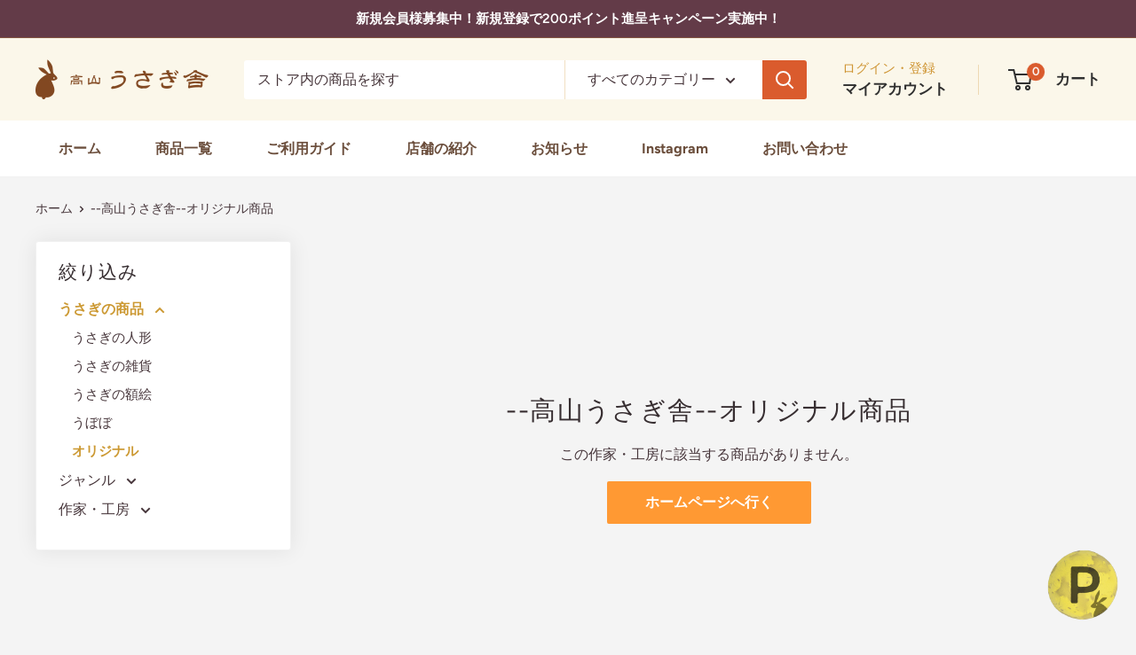

--- FILE ---
content_type: text/html; charset=utf-8
request_url: https://usagiya.jp/collections/%E9%AB%98%E5%B1%B1%E3%81%86%E3%81%95%E3%81%8E%E8%88%8E-%E3%82%AA%E3%83%AA%E3%82%B8%E3%83%8A%E3%83%AB%E5%95%86%E5%93%81
body_size: 35212
content:
<!doctype html>

    <html class="no-js" lang="ja">
      <head>
        
        <!-- Global site tag (gtag.js) - Google Analytics -->
        <script async src="https://www.googletagmanager.com/gtag/js?id=UA-137372619-1"></script>
        <script>
          window.dataLayer = window.dataLayer || [];
          function gtag(){dataLayer.push(arguments);}
          gtag('js', new Date());
    
          gtag('config', 'UA-137372619-1');
        </script>
        
        <meta charset="utf-8">
        <meta name="viewport" content="width=device-width, initial-scale=1.0, height=device-height, minimum-scale=1.0, maximum-scale=1.0">
        <meta name="theme-color" content="#cc9933">
        <meta name="facebook-domain-verification" content="ostt134iur7p67qnkfzla6i9jhpba8" />
    
        <title>- 高山うさぎ舎 [うさぎと暮らしの雑貨]</title><link rel="canonical" href="https://usagiya.jp/collections/%e9%ab%98%e5%b1%b1%e3%81%86%e3%81%95%e3%81%8e%e8%88%8e-%e3%82%aa%e3%83%aa%e3%82%b8%e3%83%8a%e3%83%ab%e5%95%86%e5%93%81"><link rel="shortcut icon" href="//usagiya.jp/cdn/shop/files/usagiya_favicon_96x96.png?v=1750752076" type="image/png"><link rel="preload" as="style" href="//usagiya.jp/cdn/shop/t/14/assets/theme.css?v=114081563123193615381728315295">
        <link rel="stylesheet" href="//usagiya.jp/cdn/shop/t/14/assets/theme-usagiya-custom.css?v=68697403171822953261728315615">
        <link rel="preload" as="script" href="//usagiya.jp/cdn/shop/t/14/assets/theme.js?v=1815320689903517791728315295">
        <link rel="preconnect" href="https://cdn.shopify.com">
        <link rel="preconnect" href="https://fonts.shopifycdn.com">
        <link rel="dns-prefetch" href="https://productreviews.shopifycdn.com">
        <link rel="dns-prefetch" href="https://ajax.googleapis.com">
        <link rel="dns-prefetch" href="https://maps.googleapis.com">
        <link rel="dns-prefetch" href="https://maps.gstatic.com">
        <meta property="og:type" content="website">
  <meta property="og:title" content="--高山うさぎ舎--オリジナル商品">
  <meta property="og:image" content="http://usagiya.jp/cdn/shopifycloud/storefront/assets/no-image-2048-a2addb12.gif">
  <meta property="og:image:secure_url" content="https://usagiya.jp/cdn/shopifycloud/storefront/assets/no-image-2048-a2addb12.gif">
  <meta property="og:image:width" content="">
  <meta property="og:image:height" content=""><meta property="og:url" content="https://usagiya.jp/collections/%e9%ab%98%e5%b1%b1%e3%81%86%e3%81%95%e3%81%8e%e8%88%8e-%e3%82%aa%e3%83%aa%e3%82%b8%e3%83%8a%e3%83%ab%e5%95%86%e5%93%81">
<meta property="og:site_name" content="高山うさぎ舎"><meta name="twitter:card" content="summary"><meta name="twitter:title" content="--高山うさぎ舎--オリジナル商品">
  <meta name="twitter:description" content="">
  <meta name="twitter:image" content="https://usagiya.jp/cdn/shopifycloud/storefront/assets/no-image-2048-a2addb12_600x600_crop_center.gif">
        <link rel="preload" href="//usagiya.jp/cdn/fonts/figtree/figtree_n4.3c0838aba1701047e60be6a99a1b0a40ce9b8419.woff2" as="font" type="font/woff2" crossorigin><link rel="preload" href="//usagiya.jp/cdn/fonts/figtree/figtree_n5.3b6b7df38aa5986536945796e1f947445832047c.woff2" as="font" type="font/woff2" crossorigin><style>
  @font-face {
  font-family: Figtree;
  font-weight: 400;
  font-style: normal;
  font-display: swap;
  src: url("//usagiya.jp/cdn/fonts/figtree/figtree_n4.3c0838aba1701047e60be6a99a1b0a40ce9b8419.woff2") format("woff2"),
       url("//usagiya.jp/cdn/fonts/figtree/figtree_n4.c0575d1db21fc3821f17fd6617d3dee552312137.woff") format("woff");
}

  @font-face {
  font-family: Figtree;
  font-weight: 500;
  font-style: normal;
  font-display: swap;
  src: url("//usagiya.jp/cdn/fonts/figtree/figtree_n5.3b6b7df38aa5986536945796e1f947445832047c.woff2") format("woff2"),
       url("//usagiya.jp/cdn/fonts/figtree/figtree_n5.f26bf6dcae278b0ed902605f6605fa3338e81dab.woff") format("woff");
}

@font-face {
  font-family: Figtree;
  font-weight: 600;
  font-style: normal;
  font-display: swap;
  src: url("//usagiya.jp/cdn/fonts/figtree/figtree_n6.9d1ea52bb49a0a86cfd1b0383d00f83d3fcc14de.woff2") format("woff2"),
       url("//usagiya.jp/cdn/fonts/figtree/figtree_n6.f0fcdea525a0e47b2ae4ab645832a8e8a96d31d3.woff") format("woff");
}

@font-face {
  font-family: Figtree;
  font-weight: 400;
  font-style: italic;
  font-display: swap;
  src: url("//usagiya.jp/cdn/fonts/figtree/figtree_i4.89f7a4275c064845c304a4cf8a4a586060656db2.woff2") format("woff2"),
       url("//usagiya.jp/cdn/fonts/figtree/figtree_i4.6f955aaaafc55a22ffc1f32ecf3756859a5ad3e2.woff") format("woff");
}


  @font-face {
  font-family: Figtree;
  font-weight: 700;
  font-style: normal;
  font-display: swap;
  src: url("//usagiya.jp/cdn/fonts/figtree/figtree_n7.2fd9bfe01586148e644724096c9d75e8c7a90e55.woff2") format("woff2"),
       url("//usagiya.jp/cdn/fonts/figtree/figtree_n7.ea05de92d862f9594794ab281c4c3a67501ef5fc.woff") format("woff");
}

  @font-face {
  font-family: Figtree;
  font-weight: 500;
  font-style: italic;
  font-display: swap;
  src: url("//usagiya.jp/cdn/fonts/figtree/figtree_i5.969396f679a62854cf82dbf67acc5721e41351f0.woff2") format("woff2"),
       url("//usagiya.jp/cdn/fonts/figtree/figtree_i5.93bc1cad6c73ca9815f9777c49176dfc9d2890dd.woff") format("woff");
}

  @font-face {
  font-family: Figtree;
  font-weight: 700;
  font-style: italic;
  font-display: swap;
  src: url("//usagiya.jp/cdn/fonts/figtree/figtree_i7.06add7096a6f2ab742e09ec7e498115904eda1fe.woff2") format("woff2"),
       url("//usagiya.jp/cdn/fonts/figtree/figtree_i7.ee584b5fcaccdbb5518c0228158941f8df81b101.woff") format("woff");
}


  :root {
    --default-text-font-size : 15px;
    --base-text-font-size    : 16px;
    --heading-font-family    : Figtree, sans-serif;
    --heading-font-weight    : 400;
    --heading-font-style     : normal;
    --text-font-family       : Figtree, sans-serif;
    --text-font-weight       : 500;
    --text-font-style        : normal;
    --text-font-bolder-weight: 600;
    --text-link-decoration   : underline;

    --text-color               : #46353a;
    --text-color-rgb           : 70, 53, 58;
    --heading-color            : #372e31;
    --border-color             : #f1f1f1;
    --border-color-rgb         : 241, 241, 241;
    --form-border-color        : #e4e4e4;
    --accent-color             : #cc9933;
    --accent-color-rgb         : 204, 153, 51;
    --link-color               : #ef9030;
    --link-color-hover         : #c36a0f;
    --background               : #f4f4f4;
    --secondary-background     : #ffffff;
    --secondary-background-rgb : 255, 255, 255;
    --accent-background        : rgba(204, 153, 51, 0.08);

    --input-background: #ffffff;

    --error-color       : #ff0000;
    --error-background  : rgba(255, 0, 0, 0.07);
    --success-color     : #66cc99;
    --success-background: rgba(102, 204, 153, 0.11);

    --primary-button-background      : #ff9933;
    --primary-button-background-rgb  : 255, 153, 51;
    --primary-button-text-color      : #ffffff;
    --secondary-button-background    : #663b48;
    --secondary-button-background-rgb: 102, 59, 72;
    --secondary-button-text-color    : #ffffff;

    --header-background      : #fbf7ea;
    --header-text-color      : #303030;
    --header-light-text-color: #cf9636;
    --header-border-color    : rgba(207, 150, 54, 0.3);
    --header-accent-color    : #da5b2d;

    --footer-background-color:    #6a4e3b;
    --footer-heading-text-color:  #fbf7ea;
    --footer-body-text-color:     #ffffff;
    --footer-body-text-color-rgb: 255, 255, 255;
    --footer-accent-color:        #00badb;
    --footer-accent-color-rgb:    0, 186, 219;
    --footer-border:              none;
    
    --flickity-arrow-color: #bebebe;--product-on-sale-accent           : #ee0000;
    --product-on-sale-accent-rgb       : 238, 0, 0;
    --product-on-sale-color            : #ffffff;
    --product-in-stock-color           : #008a00;
    --product-low-stock-color          : #ee0000;
    --product-sold-out-color           : #8a9297;
    --product-custom-label-1-background: #008a00;
    --product-custom-label-1-color     : #ffffff;
    --product-custom-label-2-background: #00a500;
    --product-custom-label-2-color     : #ffffff;
    --product-review-star-color        : #ffbd00;

    --mobile-container-gutter : 20px;
    --desktop-container-gutter: 40px;

    /* Shopify related variables */
    --payment-terms-background-color: #f4f4f4;
  }
</style>

<script>
  // IE11 does not have support for CSS variables, so we have to polyfill them
  if (!(((window || {}).CSS || {}).supports && window.CSS.supports('(--a: 0)'))) {
    const script = document.createElement('script');
    script.type = 'text/javascript';
    script.src = 'https://cdn.jsdelivr.net/npm/css-vars-ponyfill@2';
    script.onload = function() {
      cssVars({});
    };

    document.getElementsByTagName('head')[0].appendChild(script);
  }
</script>

    
        <script>window.performance && window.performance.mark && window.performance.mark('shopify.content_for_header.start');</script><meta name="google-site-verification" content="wz7R8Botz2V8SepAqg0LfP8HgkyAO3TQjBJhzbVKmgI">
<meta name="google-site-verification" content="8WCp9EGS9eXb5DylVYQ4DrVPrUfp37H7zkEI3XACgns">
<meta id="shopify-digital-wallet" name="shopify-digital-wallet" content="/48197828768/digital_wallets/dialog">
<meta name="shopify-checkout-api-token" content="f88f1cea5abf08a37d323878b790ca6c">
<meta id="in-context-paypal-metadata" data-shop-id="48197828768" data-venmo-supported="false" data-environment="production" data-locale="ja_JP" data-paypal-v4="true" data-currency="JPY">
<link rel="alternate" type="application/atom+xml" title="Feed" href="/collections/%E9%AB%98%E5%B1%B1%E3%81%86%E3%81%95%E3%81%8E%E8%88%8E-%E3%82%AA%E3%83%AA%E3%82%B8%E3%83%8A%E3%83%AB%E5%95%86%E5%93%81.atom" />
<link rel="alternate" type="application/json+oembed" href="https://usagiya.jp/collections/%e9%ab%98%e5%b1%b1%e3%81%86%e3%81%95%e3%81%8e%e8%88%8e-%e3%82%aa%e3%83%aa%e3%82%b8%e3%83%8a%e3%83%ab%e5%95%86%e5%93%81.oembed">
<script async="async" src="/checkouts/internal/preloads.js?locale=ja-JP"></script>
<link rel="preconnect" href="https://shop.app" crossorigin="anonymous">
<script async="async" src="https://shop.app/checkouts/internal/preloads.js?locale=ja-JP&shop_id=48197828768" crossorigin="anonymous"></script>
<script id="apple-pay-shop-capabilities" type="application/json">{"shopId":48197828768,"countryCode":"JP","currencyCode":"JPY","merchantCapabilities":["supports3DS"],"merchantId":"gid:\/\/shopify\/Shop\/48197828768","merchantName":"高山うさぎ舎","requiredBillingContactFields":["postalAddress","email","phone"],"requiredShippingContactFields":["postalAddress","email","phone"],"shippingType":"shipping","supportedNetworks":["visa","masterCard","amex","jcb","discover"],"total":{"type":"pending","label":"高山うさぎ舎","amount":"1.00"},"shopifyPaymentsEnabled":true,"supportsSubscriptions":true}</script>
<script id="shopify-features" type="application/json">{"accessToken":"f88f1cea5abf08a37d323878b790ca6c","betas":["rich-media-storefront-analytics"],"domain":"usagiya.jp","predictiveSearch":false,"shopId":48197828768,"locale":"ja"}</script>
<script>var Shopify = Shopify || {};
Shopify.shop = "takayama-usagiya.myshopify.com";
Shopify.locale = "ja";
Shopify.currency = {"active":"JPY","rate":"1.0"};
Shopify.country = "JP";
Shopify.theme = {"name":"Warehouse 6.2","id":144325411049,"schema_name":"Warehouse","schema_version":"6.2.0","theme_store_id":871,"role":"main"};
Shopify.theme.handle = "null";
Shopify.theme.style = {"id":null,"handle":null};
Shopify.cdnHost = "usagiya.jp/cdn";
Shopify.routes = Shopify.routes || {};
Shopify.routes.root = "/";</script>
<script type="module">!function(o){(o.Shopify=o.Shopify||{}).modules=!0}(window);</script>
<script>!function(o){function n(){var o=[];function n(){o.push(Array.prototype.slice.apply(arguments))}return n.q=o,n}var t=o.Shopify=o.Shopify||{};t.loadFeatures=n(),t.autoloadFeatures=n()}(window);</script>
<script>
  window.ShopifyPay = window.ShopifyPay || {};
  window.ShopifyPay.apiHost = "shop.app\/pay";
  window.ShopifyPay.redirectState = null;
</script>
<script id="shop-js-analytics" type="application/json">{"pageType":"collection"}</script>
<script defer="defer" async type="module" src="//usagiya.jp/cdn/shopifycloud/shop-js/modules/v2/client.init-shop-cart-sync_PyU3Cxph.ja.esm.js"></script>
<script defer="defer" async type="module" src="//usagiya.jp/cdn/shopifycloud/shop-js/modules/v2/chunk.common_3XpQ5sgE.esm.js"></script>
<script type="module">
  await import("//usagiya.jp/cdn/shopifycloud/shop-js/modules/v2/client.init-shop-cart-sync_PyU3Cxph.ja.esm.js");
await import("//usagiya.jp/cdn/shopifycloud/shop-js/modules/v2/chunk.common_3XpQ5sgE.esm.js");

  window.Shopify.SignInWithShop?.initShopCartSync?.({"fedCMEnabled":true,"windoidEnabled":true});

</script>
<script>
  window.Shopify = window.Shopify || {};
  if (!window.Shopify.featureAssets) window.Shopify.featureAssets = {};
  window.Shopify.featureAssets['shop-js'] = {"shop-cart-sync":["modules/v2/client.shop-cart-sync_iBe2HkXL.ja.esm.js","modules/v2/chunk.common_3XpQ5sgE.esm.js"],"init-fed-cm":["modules/v2/client.init-fed-cm_4nT_o4d8.ja.esm.js","modules/v2/chunk.common_3XpQ5sgE.esm.js"],"init-windoid":["modules/v2/client.init-windoid_qVCuPx85.ja.esm.js","modules/v2/chunk.common_3XpQ5sgE.esm.js"],"shop-cash-offers":["modules/v2/client.shop-cash-offers_xgnxIoYx.ja.esm.js","modules/v2/chunk.common_3XpQ5sgE.esm.js","modules/v2/chunk.modal_CDmZwZ67.esm.js"],"shop-button":["modules/v2/client.shop-button_D-AUf6XJ.ja.esm.js","modules/v2/chunk.common_3XpQ5sgE.esm.js"],"init-shop-email-lookup-coordinator":["modules/v2/client.init-shop-email-lookup-coordinator_CoiRXg_f.ja.esm.js","modules/v2/chunk.common_3XpQ5sgE.esm.js"],"shop-toast-manager":["modules/v2/client.shop-toast-manager_2q6-qtse.ja.esm.js","modules/v2/chunk.common_3XpQ5sgE.esm.js"],"shop-login-button":["modules/v2/client.shop-login-button_jJCllpG3.ja.esm.js","modules/v2/chunk.common_3XpQ5sgE.esm.js","modules/v2/chunk.modal_CDmZwZ67.esm.js"],"avatar":["modules/v2/client.avatar_BTnouDA3.ja.esm.js"],"init-shop-cart-sync":["modules/v2/client.init-shop-cart-sync_PyU3Cxph.ja.esm.js","modules/v2/chunk.common_3XpQ5sgE.esm.js"],"pay-button":["modules/v2/client.pay-button_DUSCSBhc.ja.esm.js","modules/v2/chunk.common_3XpQ5sgE.esm.js"],"init-shop-for-new-customer-accounts":["modules/v2/client.init-shop-for-new-customer-accounts_CQaxpM10.ja.esm.js","modules/v2/client.shop-login-button_jJCllpG3.ja.esm.js","modules/v2/chunk.common_3XpQ5sgE.esm.js","modules/v2/chunk.modal_CDmZwZ67.esm.js"],"init-customer-accounts-sign-up":["modules/v2/client.init-customer-accounts-sign-up_C8nXD2V_.ja.esm.js","modules/v2/client.shop-login-button_jJCllpG3.ja.esm.js","modules/v2/chunk.common_3XpQ5sgE.esm.js","modules/v2/chunk.modal_CDmZwZ67.esm.js"],"shop-follow-button":["modules/v2/client.shop-follow-button_Cpw2kC42.ja.esm.js","modules/v2/chunk.common_3XpQ5sgE.esm.js","modules/v2/chunk.modal_CDmZwZ67.esm.js"],"checkout-modal":["modules/v2/client.checkout-modal_eFi38ufj.ja.esm.js","modules/v2/chunk.common_3XpQ5sgE.esm.js","modules/v2/chunk.modal_CDmZwZ67.esm.js"],"init-customer-accounts":["modules/v2/client.init-customer-accounts_DjqcXQGc.ja.esm.js","modules/v2/client.shop-login-button_jJCllpG3.ja.esm.js","modules/v2/chunk.common_3XpQ5sgE.esm.js","modules/v2/chunk.modal_CDmZwZ67.esm.js"],"lead-capture":["modules/v2/client.lead-capture_CdXRTdfz.ja.esm.js","modules/v2/chunk.common_3XpQ5sgE.esm.js","modules/v2/chunk.modal_CDmZwZ67.esm.js"],"shop-login":["modules/v2/client.shop-login_C-CHoYGE.ja.esm.js","modules/v2/chunk.common_3XpQ5sgE.esm.js","modules/v2/chunk.modal_CDmZwZ67.esm.js"],"payment-terms":["modules/v2/client.payment-terms_cWctAF1p.ja.esm.js","modules/v2/chunk.common_3XpQ5sgE.esm.js","modules/v2/chunk.modal_CDmZwZ67.esm.js"]};
</script>
<script>(function() {
  var isLoaded = false;
  function asyncLoad() {
    if (isLoaded) return;
    isLoaded = true;
    var urls = ["https:\/\/gtranslate.io\/shopify\/gtranslate.js?shop=takayama-usagiya.myshopify.com","https:\/\/cdn.nfcube.com\/62b183636ca251765fcfe1ae1799df59.js?shop=takayama-usagiya.myshopify.com"];
    for (var i = 0; i < urls.length; i++) {
      var s = document.createElement('script');
      s.type = 'text/javascript';
      s.async = true;
      s.src = urls[i];
      var x = document.getElementsByTagName('script')[0];
      x.parentNode.insertBefore(s, x);
    }
  };
  if(window.attachEvent) {
    window.attachEvent('onload', asyncLoad);
  } else {
    window.addEventListener('load', asyncLoad, false);
  }
})();</script>
<script id="__st">var __st={"a":48197828768,"offset":32400,"reqid":"f7cf2935-537d-438b-8579-18caccbe648d-1768883657","pageurl":"usagiya.jp\/collections\/%E9%AB%98%E5%B1%B1%E3%81%86%E3%81%95%E3%81%8E%E8%88%8E-%E3%82%AA%E3%83%AA%E3%82%B8%E3%83%8A%E3%83%AB%E5%95%86%E5%93%81","u":"54b7b03d8eda","p":"collection","rtyp":"collection","rid":407504224489};</script>
<script>window.ShopifyPaypalV4VisibilityTracking = true;</script>
<script id="captcha-bootstrap">!function(){'use strict';const t='contact',e='account',n='new_comment',o=[[t,t],['blogs',n],['comments',n],[t,'customer']],c=[[e,'customer_login'],[e,'guest_login'],[e,'recover_customer_password'],[e,'create_customer']],r=t=>t.map((([t,e])=>`form[action*='/${t}']:not([data-nocaptcha='true']) input[name='form_type'][value='${e}']`)).join(','),a=t=>()=>t?[...document.querySelectorAll(t)].map((t=>t.form)):[];function s(){const t=[...o],e=r(t);return a(e)}const i='password',u='form_key',d=['recaptcha-v3-token','g-recaptcha-response','h-captcha-response',i],f=()=>{try{return window.sessionStorage}catch{return}},m='__shopify_v',_=t=>t.elements[u];function p(t,e,n=!1){try{const o=window.sessionStorage,c=JSON.parse(o.getItem(e)),{data:r}=function(t){const{data:e,action:n}=t;return t[m]||n?{data:e,action:n}:{data:t,action:n}}(c);for(const[e,n]of Object.entries(r))t.elements[e]&&(t.elements[e].value=n);n&&o.removeItem(e)}catch(o){console.error('form repopulation failed',{error:o})}}const l='form_type',E='cptcha';function T(t){t.dataset[E]=!0}const w=window,h=w.document,L='Shopify',v='ce_forms',y='captcha';let A=!1;((t,e)=>{const n=(g='f06e6c50-85a8-45c8-87d0-21a2b65856fe',I='https://cdn.shopify.com/shopifycloud/storefront-forms-hcaptcha/ce_storefront_forms_captcha_hcaptcha.v1.5.2.iife.js',D={infoText:'hCaptchaによる保護',privacyText:'プライバシー',termsText:'利用規約'},(t,e,n)=>{const o=w[L][v],c=o.bindForm;if(c)return c(t,g,e,D).then(n);var r;o.q.push([[t,g,e,D],n]),r=I,A||(h.body.append(Object.assign(h.createElement('script'),{id:'captcha-provider',async:!0,src:r})),A=!0)});var g,I,D;w[L]=w[L]||{},w[L][v]=w[L][v]||{},w[L][v].q=[],w[L][y]=w[L][y]||{},w[L][y].protect=function(t,e){n(t,void 0,e),T(t)},Object.freeze(w[L][y]),function(t,e,n,w,h,L){const[v,y,A,g]=function(t,e,n){const i=e?o:[],u=t?c:[],d=[...i,...u],f=r(d),m=r(i),_=r(d.filter((([t,e])=>n.includes(e))));return[a(f),a(m),a(_),s()]}(w,h,L),I=t=>{const e=t.target;return e instanceof HTMLFormElement?e:e&&e.form},D=t=>v().includes(t);t.addEventListener('submit',(t=>{const e=I(t);if(!e)return;const n=D(e)&&!e.dataset.hcaptchaBound&&!e.dataset.recaptchaBound,o=_(e),c=g().includes(e)&&(!o||!o.value);(n||c)&&t.preventDefault(),c&&!n&&(function(t){try{if(!f())return;!function(t){const e=f();if(!e)return;const n=_(t);if(!n)return;const o=n.value;o&&e.removeItem(o)}(t);const e=Array.from(Array(32),(()=>Math.random().toString(36)[2])).join('');!function(t,e){_(t)||t.append(Object.assign(document.createElement('input'),{type:'hidden',name:u})),t.elements[u].value=e}(t,e),function(t,e){const n=f();if(!n)return;const o=[...t.querySelectorAll(`input[type='${i}']`)].map((({name:t})=>t)),c=[...d,...o],r={};for(const[a,s]of new FormData(t).entries())c.includes(a)||(r[a]=s);n.setItem(e,JSON.stringify({[m]:1,action:t.action,data:r}))}(t,e)}catch(e){console.error('failed to persist form',e)}}(e),e.submit())}));const S=(t,e)=>{t&&!t.dataset[E]&&(n(t,e.some((e=>e===t))),T(t))};for(const o of['focusin','change'])t.addEventListener(o,(t=>{const e=I(t);D(e)&&S(e,y())}));const B=e.get('form_key'),M=e.get(l),P=B&&M;t.addEventListener('DOMContentLoaded',(()=>{const t=y();if(P)for(const e of t)e.elements[l].value===M&&p(e,B);[...new Set([...A(),...v().filter((t=>'true'===t.dataset.shopifyCaptcha))])].forEach((e=>S(e,t)))}))}(h,new URLSearchParams(w.location.search),n,t,e,['guest_login'])})(!0,!0)}();</script>
<script integrity="sha256-4kQ18oKyAcykRKYeNunJcIwy7WH5gtpwJnB7kiuLZ1E=" data-source-attribution="shopify.loadfeatures" defer="defer" src="//usagiya.jp/cdn/shopifycloud/storefront/assets/storefront/load_feature-a0a9edcb.js" crossorigin="anonymous"></script>
<script crossorigin="anonymous" defer="defer" src="//usagiya.jp/cdn/shopifycloud/storefront/assets/shopify_pay/storefront-65b4c6d7.js?v=20250812"></script>
<script data-source-attribution="shopify.dynamic_checkout.dynamic.init">var Shopify=Shopify||{};Shopify.PaymentButton=Shopify.PaymentButton||{isStorefrontPortableWallets:!0,init:function(){window.Shopify.PaymentButton.init=function(){};var t=document.createElement("script");t.src="https://usagiya.jp/cdn/shopifycloud/portable-wallets/latest/portable-wallets.ja.js",t.type="module",document.head.appendChild(t)}};
</script>
<script data-source-attribution="shopify.dynamic_checkout.buyer_consent">
  function portableWalletsHideBuyerConsent(e){var t=document.getElementById("shopify-buyer-consent"),n=document.getElementById("shopify-subscription-policy-button");t&&n&&(t.classList.add("hidden"),t.setAttribute("aria-hidden","true"),n.removeEventListener("click",e))}function portableWalletsShowBuyerConsent(e){var t=document.getElementById("shopify-buyer-consent"),n=document.getElementById("shopify-subscription-policy-button");t&&n&&(t.classList.remove("hidden"),t.removeAttribute("aria-hidden"),n.addEventListener("click",e))}window.Shopify?.PaymentButton&&(window.Shopify.PaymentButton.hideBuyerConsent=portableWalletsHideBuyerConsent,window.Shopify.PaymentButton.showBuyerConsent=portableWalletsShowBuyerConsent);
</script>
<script data-source-attribution="shopify.dynamic_checkout.cart.bootstrap">document.addEventListener("DOMContentLoaded",(function(){function t(){return document.querySelector("shopify-accelerated-checkout-cart, shopify-accelerated-checkout")}if(t())Shopify.PaymentButton.init();else{new MutationObserver((function(e,n){t()&&(Shopify.PaymentButton.init(),n.disconnect())})).observe(document.body,{childList:!0,subtree:!0})}}));
</script>
<link id="shopify-accelerated-checkout-styles" rel="stylesheet" media="screen" href="https://usagiya.jp/cdn/shopifycloud/portable-wallets/latest/accelerated-checkout-backwards-compat.css" crossorigin="anonymous">
<style id="shopify-accelerated-checkout-cart">
        #shopify-buyer-consent {
  margin-top: 1em;
  display: inline-block;
  width: 100%;
}

#shopify-buyer-consent.hidden {
  display: none;
}

#shopify-subscription-policy-button {
  background: none;
  border: none;
  padding: 0;
  text-decoration: underline;
  font-size: inherit;
  cursor: pointer;
}

#shopify-subscription-policy-button::before {
  box-shadow: none;
}

      </style>

<script>window.performance && window.performance.mark && window.performance.mark('shopify.content_for_header.end');</script>
    
        <link rel="stylesheet" href="//usagiya.jp/cdn/shop/t/14/assets/theme.css?v=114081563123193615381728315295">
    
        <script type="application/ld+json">
  {
    "@context": "https://schema.org",
    "@type": "BreadcrumbList",
    "itemListElement": [{
        "@type": "ListItem",
        "position": 1,
        "name": "ホーム",
        "item": "https://usagiya.jp"
      },{
            "@type": "ListItem",
            "position": 2,
            "name": "--高山うさぎ舎--オリジナル商品",
            "item": "https://usagiya.jp/collections/%E9%AB%98%E5%B1%B1%E3%81%86%E3%81%95%E3%81%8E%E8%88%8E-%E3%82%AA%E3%83%AA%E3%82%B8%E3%83%8A%E3%83%AB%E5%95%86%E5%93%81"
          }]
  }
</script>
    
        <script>
          // This allows to expose several variables to the global scope, to be used in scripts
          window.theme = {
            pageType: "collection",
            cartCount: 0,
            moneyFormat: "{{amount_no_decimals}}円",
            moneyWithCurrencyFormat: "{{amount_no_decimals}}円",
            currencyCodeEnabled: false,
            showDiscount: true,
            discountMode: "percentage",
            cartType: "drawer"
          };
    
          window.routes = {
            rootUrl: "\/",
            rootUrlWithoutSlash: '',
            cartUrl: "\/cart",
            cartAddUrl: "\/cart\/add",
            cartChangeUrl: "\/cart\/change",
            searchUrl: "\/search",
            productRecommendationsUrl: "\/recommendations\/products"
          };
    
          window.languages = {
            productRegularPrice: "通常価格",
            productSalePrice: "販売価格",
            collectionOnSaleLabel: "{{savings}}OFF",
            productFormUnavailable: "利用できません",
            productFormAddToCart: "カートに追加",
            productFormPreOrder: "予約注文",
            productFormSoldOut: "完売",
            productAdded: "カートに追加されました",
            productAddedShort: "追加されました",
            shippingEstimatorNoResults: "住所への配送が見つかりませんでした。",
            shippingEstimatorOneResult: "対象の郵便番号への送料が１つ見つかりました：",
            shippingEstimatorMultipleResults: "住所には{{count}}の送料があります：",
            shippingEstimatorErrors: "いくつかのエラーがあります："
          };
    
          document.documentElement.className = document.documentElement.className.replace('no-js', 'js');
        </script><script src="//usagiya.jp/cdn/shop/t/14/assets/theme.js?v=1815320689903517791728315295" defer></script>
        <script src="//usagiya.jp/cdn/shop/t/14/assets/custom.js?v=102476495355921946141728315295" defer></script><script>
            (function () {
              window.onpageshow = function() {
                // We force re-freshing the cart content onpageshow, as most browsers will serve a cache copy when hitting the
                // back button, which cause staled data
                document.documentElement.dispatchEvent(new CustomEvent('cart:refresh', {
                  bubbles: true,
                  detail: {scrollToTop: false}
                }));
              };
            })();
          </script>
            <meta name="google-site-verification" content="8WCp9EGS9eXb5DylVYQ4DrVPrUfp37H7zkEI3XACgns" />
        
      <!-- BEGIN app block: shopify://apps/instafeed/blocks/head-block/c447db20-095d-4a10-9725-b5977662c9d5 --><link rel="preconnect" href="https://cdn.nfcube.com/">
<link rel="preconnect" href="https://scontent.cdninstagram.com/">






<!-- END app block --><link href="https://cdn.shopify.com/extensions/019bb93a-951c-7a49-90ae-606bd87ebdf8/poing-pong-24/assets/poingpong2-floating.css" rel="stylesheet" type="text/css" media="all">
<link href="https://monorail-edge.shopifysvc.com" rel="dns-prefetch">
<script>(function(){if ("sendBeacon" in navigator && "performance" in window) {try {var session_token_from_headers = performance.getEntriesByType('navigation')[0].serverTiming.find(x => x.name == '_s').description;} catch {var session_token_from_headers = undefined;}var session_cookie_matches = document.cookie.match(/_shopify_s=([^;]*)/);var session_token_from_cookie = session_cookie_matches && session_cookie_matches.length === 2 ? session_cookie_matches[1] : "";var session_token = session_token_from_headers || session_token_from_cookie || "";function handle_abandonment_event(e) {var entries = performance.getEntries().filter(function(entry) {return /monorail-edge.shopifysvc.com/.test(entry.name);});if (!window.abandonment_tracked && entries.length === 0) {window.abandonment_tracked = true;var currentMs = Date.now();var navigation_start = performance.timing.navigationStart;var payload = {shop_id: 48197828768,url: window.location.href,navigation_start,duration: currentMs - navigation_start,session_token,page_type: "collection"};window.navigator.sendBeacon("https://monorail-edge.shopifysvc.com/v1/produce", JSON.stringify({schema_id: "online_store_buyer_site_abandonment/1.1",payload: payload,metadata: {event_created_at_ms: currentMs,event_sent_at_ms: currentMs}}));}}window.addEventListener('pagehide', handle_abandonment_event);}}());</script>
<script id="web-pixels-manager-setup">(function e(e,d,r,n,o){if(void 0===o&&(o={}),!Boolean(null===(a=null===(i=window.Shopify)||void 0===i?void 0:i.analytics)||void 0===a?void 0:a.replayQueue)){var i,a;window.Shopify=window.Shopify||{};var t=window.Shopify;t.analytics=t.analytics||{};var s=t.analytics;s.replayQueue=[],s.publish=function(e,d,r){return s.replayQueue.push([e,d,r]),!0};try{self.performance.mark("wpm:start")}catch(e){}var l=function(){var e={modern:/Edge?\/(1{2}[4-9]|1[2-9]\d|[2-9]\d{2}|\d{4,})\.\d+(\.\d+|)|Firefox\/(1{2}[4-9]|1[2-9]\d|[2-9]\d{2}|\d{4,})\.\d+(\.\d+|)|Chrom(ium|e)\/(9{2}|\d{3,})\.\d+(\.\d+|)|(Maci|X1{2}).+ Version\/(15\.\d+|(1[6-9]|[2-9]\d|\d{3,})\.\d+)([,.]\d+|)( \(\w+\)|)( Mobile\/\w+|) Safari\/|Chrome.+OPR\/(9{2}|\d{3,})\.\d+\.\d+|(CPU[ +]OS|iPhone[ +]OS|CPU[ +]iPhone|CPU IPhone OS|CPU iPad OS)[ +]+(15[._]\d+|(1[6-9]|[2-9]\d|\d{3,})[._]\d+)([._]\d+|)|Android:?[ /-](13[3-9]|1[4-9]\d|[2-9]\d{2}|\d{4,})(\.\d+|)(\.\d+|)|Android.+Firefox\/(13[5-9]|1[4-9]\d|[2-9]\d{2}|\d{4,})\.\d+(\.\d+|)|Android.+Chrom(ium|e)\/(13[3-9]|1[4-9]\d|[2-9]\d{2}|\d{4,})\.\d+(\.\d+|)|SamsungBrowser\/([2-9]\d|\d{3,})\.\d+/,legacy:/Edge?\/(1[6-9]|[2-9]\d|\d{3,})\.\d+(\.\d+|)|Firefox\/(5[4-9]|[6-9]\d|\d{3,})\.\d+(\.\d+|)|Chrom(ium|e)\/(5[1-9]|[6-9]\d|\d{3,})\.\d+(\.\d+|)([\d.]+$|.*Safari\/(?![\d.]+ Edge\/[\d.]+$))|(Maci|X1{2}).+ Version\/(10\.\d+|(1[1-9]|[2-9]\d|\d{3,})\.\d+)([,.]\d+|)( \(\w+\)|)( Mobile\/\w+|) Safari\/|Chrome.+OPR\/(3[89]|[4-9]\d|\d{3,})\.\d+\.\d+|(CPU[ +]OS|iPhone[ +]OS|CPU[ +]iPhone|CPU IPhone OS|CPU iPad OS)[ +]+(10[._]\d+|(1[1-9]|[2-9]\d|\d{3,})[._]\d+)([._]\d+|)|Android:?[ /-](13[3-9]|1[4-9]\d|[2-9]\d{2}|\d{4,})(\.\d+|)(\.\d+|)|Mobile Safari.+OPR\/([89]\d|\d{3,})\.\d+\.\d+|Android.+Firefox\/(13[5-9]|1[4-9]\d|[2-9]\d{2}|\d{4,})\.\d+(\.\d+|)|Android.+Chrom(ium|e)\/(13[3-9]|1[4-9]\d|[2-9]\d{2}|\d{4,})\.\d+(\.\d+|)|Android.+(UC? ?Browser|UCWEB|U3)[ /]?(15\.([5-9]|\d{2,})|(1[6-9]|[2-9]\d|\d{3,})\.\d+)\.\d+|SamsungBrowser\/(5\.\d+|([6-9]|\d{2,})\.\d+)|Android.+MQ{2}Browser\/(14(\.(9|\d{2,})|)|(1[5-9]|[2-9]\d|\d{3,})(\.\d+|))(\.\d+|)|K[Aa][Ii]OS\/(3\.\d+|([4-9]|\d{2,})\.\d+)(\.\d+|)/},d=e.modern,r=e.legacy,n=navigator.userAgent;return n.match(d)?"modern":n.match(r)?"legacy":"unknown"}(),u="modern"===l?"modern":"legacy",c=(null!=n?n:{modern:"",legacy:""})[u],f=function(e){return[e.baseUrl,"/wpm","/b",e.hashVersion,"modern"===e.buildTarget?"m":"l",".js"].join("")}({baseUrl:d,hashVersion:r,buildTarget:u}),m=function(e){var d=e.version,r=e.bundleTarget,n=e.surface,o=e.pageUrl,i=e.monorailEndpoint;return{emit:function(e){var a=e.status,t=e.errorMsg,s=(new Date).getTime(),l=JSON.stringify({metadata:{event_sent_at_ms:s},events:[{schema_id:"web_pixels_manager_load/3.1",payload:{version:d,bundle_target:r,page_url:o,status:a,surface:n,error_msg:t},metadata:{event_created_at_ms:s}}]});if(!i)return console&&console.warn&&console.warn("[Web Pixels Manager] No Monorail endpoint provided, skipping logging."),!1;try{return self.navigator.sendBeacon.bind(self.navigator)(i,l)}catch(e){}var u=new XMLHttpRequest;try{return u.open("POST",i,!0),u.setRequestHeader("Content-Type","text/plain"),u.send(l),!0}catch(e){return console&&console.warn&&console.warn("[Web Pixels Manager] Got an unhandled error while logging to Monorail."),!1}}}}({version:r,bundleTarget:l,surface:e.surface,pageUrl:self.location.href,monorailEndpoint:e.monorailEndpoint});try{o.browserTarget=l,function(e){var d=e.src,r=e.async,n=void 0===r||r,o=e.onload,i=e.onerror,a=e.sri,t=e.scriptDataAttributes,s=void 0===t?{}:t,l=document.createElement("script"),u=document.querySelector("head"),c=document.querySelector("body");if(l.async=n,l.src=d,a&&(l.integrity=a,l.crossOrigin="anonymous"),s)for(var f in s)if(Object.prototype.hasOwnProperty.call(s,f))try{l.dataset[f]=s[f]}catch(e){}if(o&&l.addEventListener("load",o),i&&l.addEventListener("error",i),u)u.appendChild(l);else{if(!c)throw new Error("Did not find a head or body element to append the script");c.appendChild(l)}}({src:f,async:!0,onload:function(){if(!function(){var e,d;return Boolean(null===(d=null===(e=window.Shopify)||void 0===e?void 0:e.analytics)||void 0===d?void 0:d.initialized)}()){var d=window.webPixelsManager.init(e)||void 0;if(d){var r=window.Shopify.analytics;r.replayQueue.forEach((function(e){var r=e[0],n=e[1],o=e[2];d.publishCustomEvent(r,n,o)})),r.replayQueue=[],r.publish=d.publishCustomEvent,r.visitor=d.visitor,r.initialized=!0}}},onerror:function(){return m.emit({status:"failed",errorMsg:"".concat(f," has failed to load")})},sri:function(e){var d=/^sha384-[A-Za-z0-9+/=]+$/;return"string"==typeof e&&d.test(e)}(c)?c:"",scriptDataAttributes:o}),m.emit({status:"loading"})}catch(e){m.emit({status:"failed",errorMsg:(null==e?void 0:e.message)||"Unknown error"})}}})({shopId: 48197828768,storefrontBaseUrl: "https://usagiya.jp",extensionsBaseUrl: "https://extensions.shopifycdn.com/cdn/shopifycloud/web-pixels-manager",monorailEndpoint: "https://monorail-edge.shopifysvc.com/unstable/produce_batch",surface: "storefront-renderer",enabledBetaFlags: ["2dca8a86"],webPixelsConfigList: [{"id":"482803945","configuration":"{\"config\":\"{\\\"pixel_id\\\":\\\"G-QFF47FJRWS\\\",\\\"target_country\\\":\\\"JP\\\",\\\"gtag_events\\\":[{\\\"type\\\":\\\"begin_checkout\\\",\\\"action_label\\\":[\\\"G-QFF47FJRWS\\\",\\\"AW-1029276406\\\/MoKUCKCK_fABEPaF5uoD\\\"]},{\\\"type\\\":\\\"search\\\",\\\"action_label\\\":[\\\"G-QFF47FJRWS\\\",\\\"AW-1029276406\\\/S5VoCKOK_fABEPaF5uoD\\\"]},{\\\"type\\\":\\\"view_item\\\",\\\"action_label\\\":[\\\"G-QFF47FJRWS\\\",\\\"AW-1029276406\\\/KtuOCJqK_fABEPaF5uoD\\\",\\\"MC-Y9D98FREDG\\\"]},{\\\"type\\\":\\\"purchase\\\",\\\"action_label\\\":[\\\"G-QFF47FJRWS\\\",\\\"AW-1029276406\\\/IHSuCJeK_fABEPaF5uoD\\\",\\\"MC-Y9D98FREDG\\\"]},{\\\"type\\\":\\\"page_view\\\",\\\"action_label\\\":[\\\"G-QFF47FJRWS\\\",\\\"AW-1029276406\\\/IQ9ECJSK_fABEPaF5uoD\\\",\\\"MC-Y9D98FREDG\\\"]},{\\\"type\\\":\\\"add_payment_info\\\",\\\"action_label\\\":[\\\"G-QFF47FJRWS\\\",\\\"AW-1029276406\\\/jEYjCKaK_fABEPaF5uoD\\\"]},{\\\"type\\\":\\\"add_to_cart\\\",\\\"action_label\\\":[\\\"G-QFF47FJRWS\\\",\\\"AW-1029276406\\\/g94mCJ2K_fABEPaF5uoD\\\"]}],\\\"enable_monitoring_mode\\\":false}\"}","eventPayloadVersion":"v1","runtimeContext":"OPEN","scriptVersion":"b2a88bafab3e21179ed38636efcd8a93","type":"APP","apiClientId":1780363,"privacyPurposes":[],"dataSharingAdjustments":{"protectedCustomerApprovalScopes":["read_customer_address","read_customer_email","read_customer_name","read_customer_personal_data","read_customer_phone"]}},{"id":"162496745","configuration":"{\"pixel_id\":\"245606426432453\",\"pixel_type\":\"facebook_pixel\",\"metaapp_system_user_token\":\"-\"}","eventPayloadVersion":"v1","runtimeContext":"OPEN","scriptVersion":"ca16bc87fe92b6042fbaa3acc2fbdaa6","type":"APP","apiClientId":2329312,"privacyPurposes":["ANALYTICS","MARKETING","SALE_OF_DATA"],"dataSharingAdjustments":{"protectedCustomerApprovalScopes":["read_customer_address","read_customer_email","read_customer_name","read_customer_personal_data","read_customer_phone"]}},{"id":"shopify-app-pixel","configuration":"{}","eventPayloadVersion":"v1","runtimeContext":"STRICT","scriptVersion":"0450","apiClientId":"shopify-pixel","type":"APP","privacyPurposes":["ANALYTICS","MARKETING"]},{"id":"shopify-custom-pixel","eventPayloadVersion":"v1","runtimeContext":"LAX","scriptVersion":"0450","apiClientId":"shopify-pixel","type":"CUSTOM","privacyPurposes":["ANALYTICS","MARKETING"]}],isMerchantRequest: false,initData: {"shop":{"name":"高山うさぎ舎","paymentSettings":{"currencyCode":"JPY"},"myshopifyDomain":"takayama-usagiya.myshopify.com","countryCode":"JP","storefrontUrl":"https:\/\/usagiya.jp"},"customer":null,"cart":null,"checkout":null,"productVariants":[],"purchasingCompany":null},},"https://usagiya.jp/cdn","fcfee988w5aeb613cpc8e4bc33m6693e112",{"modern":"","legacy":""},{"shopId":"48197828768","storefrontBaseUrl":"https:\/\/usagiya.jp","extensionBaseUrl":"https:\/\/extensions.shopifycdn.com\/cdn\/shopifycloud\/web-pixels-manager","surface":"storefront-renderer","enabledBetaFlags":"[\"2dca8a86\"]","isMerchantRequest":"false","hashVersion":"fcfee988w5aeb613cpc8e4bc33m6693e112","publish":"custom","events":"[[\"page_viewed\",{}],[\"collection_viewed\",{\"collection\":{\"id\":\"407504224489\",\"title\":\"--高山うさぎ舎--オリジナル商品\",\"productVariants\":[]}}]]"});</script><script>
  window.ShopifyAnalytics = window.ShopifyAnalytics || {};
  window.ShopifyAnalytics.meta = window.ShopifyAnalytics.meta || {};
  window.ShopifyAnalytics.meta.currency = 'JPY';
  var meta = {"products":[],"page":{"pageType":"collection","resourceType":"collection","resourceId":407504224489,"requestId":"f7cf2935-537d-438b-8579-18caccbe648d-1768883657"}};
  for (var attr in meta) {
    window.ShopifyAnalytics.meta[attr] = meta[attr];
  }
</script>
<script class="analytics">
  (function () {
    var customDocumentWrite = function(content) {
      var jquery = null;

      if (window.jQuery) {
        jquery = window.jQuery;
      } else if (window.Checkout && window.Checkout.$) {
        jquery = window.Checkout.$;
      }

      if (jquery) {
        jquery('body').append(content);
      }
    };

    var hasLoggedConversion = function(token) {
      if (token) {
        return document.cookie.indexOf('loggedConversion=' + token) !== -1;
      }
      return false;
    }

    var setCookieIfConversion = function(token) {
      if (token) {
        var twoMonthsFromNow = new Date(Date.now());
        twoMonthsFromNow.setMonth(twoMonthsFromNow.getMonth() + 2);

        document.cookie = 'loggedConversion=' + token + '; expires=' + twoMonthsFromNow;
      }
    }

    var trekkie = window.ShopifyAnalytics.lib = window.trekkie = window.trekkie || [];
    if (trekkie.integrations) {
      return;
    }
    trekkie.methods = [
      'identify',
      'page',
      'ready',
      'track',
      'trackForm',
      'trackLink'
    ];
    trekkie.factory = function(method) {
      return function() {
        var args = Array.prototype.slice.call(arguments);
        args.unshift(method);
        trekkie.push(args);
        return trekkie;
      };
    };
    for (var i = 0; i < trekkie.methods.length; i++) {
      var key = trekkie.methods[i];
      trekkie[key] = trekkie.factory(key);
    }
    trekkie.load = function(config) {
      trekkie.config = config || {};
      trekkie.config.initialDocumentCookie = document.cookie;
      var first = document.getElementsByTagName('script')[0];
      var script = document.createElement('script');
      script.type = 'text/javascript';
      script.onerror = function(e) {
        var scriptFallback = document.createElement('script');
        scriptFallback.type = 'text/javascript';
        scriptFallback.onerror = function(error) {
                var Monorail = {
      produce: function produce(monorailDomain, schemaId, payload) {
        var currentMs = new Date().getTime();
        var event = {
          schema_id: schemaId,
          payload: payload,
          metadata: {
            event_created_at_ms: currentMs,
            event_sent_at_ms: currentMs
          }
        };
        return Monorail.sendRequest("https://" + monorailDomain + "/v1/produce", JSON.stringify(event));
      },
      sendRequest: function sendRequest(endpointUrl, payload) {
        // Try the sendBeacon API
        if (window && window.navigator && typeof window.navigator.sendBeacon === 'function' && typeof window.Blob === 'function' && !Monorail.isIos12()) {
          var blobData = new window.Blob([payload], {
            type: 'text/plain'
          });

          if (window.navigator.sendBeacon(endpointUrl, blobData)) {
            return true;
          } // sendBeacon was not successful

        } // XHR beacon

        var xhr = new XMLHttpRequest();

        try {
          xhr.open('POST', endpointUrl);
          xhr.setRequestHeader('Content-Type', 'text/plain');
          xhr.send(payload);
        } catch (e) {
          console.log(e);
        }

        return false;
      },
      isIos12: function isIos12() {
        return window.navigator.userAgent.lastIndexOf('iPhone; CPU iPhone OS 12_') !== -1 || window.navigator.userAgent.lastIndexOf('iPad; CPU OS 12_') !== -1;
      }
    };
    Monorail.produce('monorail-edge.shopifysvc.com',
      'trekkie_storefront_load_errors/1.1',
      {shop_id: 48197828768,
      theme_id: 144325411049,
      app_name: "storefront",
      context_url: window.location.href,
      source_url: "//usagiya.jp/cdn/s/trekkie.storefront.cd680fe47e6c39ca5d5df5f0a32d569bc48c0f27.min.js"});

        };
        scriptFallback.async = true;
        scriptFallback.src = '//usagiya.jp/cdn/s/trekkie.storefront.cd680fe47e6c39ca5d5df5f0a32d569bc48c0f27.min.js';
        first.parentNode.insertBefore(scriptFallback, first);
      };
      script.async = true;
      script.src = '//usagiya.jp/cdn/s/trekkie.storefront.cd680fe47e6c39ca5d5df5f0a32d569bc48c0f27.min.js';
      first.parentNode.insertBefore(script, first);
    };
    trekkie.load(
      {"Trekkie":{"appName":"storefront","development":false,"defaultAttributes":{"shopId":48197828768,"isMerchantRequest":null,"themeId":144325411049,"themeCityHash":"14242359355191126719","contentLanguage":"ja","currency":"JPY","eventMetadataId":"f1792e94-73d3-4f7b-91e6-a73467b75df9"},"isServerSideCookieWritingEnabled":true,"monorailRegion":"shop_domain","enabledBetaFlags":["65f19447"]},"Session Attribution":{},"S2S":{"facebookCapiEnabled":false,"source":"trekkie-storefront-renderer","apiClientId":580111}}
    );

    var loaded = false;
    trekkie.ready(function() {
      if (loaded) return;
      loaded = true;

      window.ShopifyAnalytics.lib = window.trekkie;

      var originalDocumentWrite = document.write;
      document.write = customDocumentWrite;
      try { window.ShopifyAnalytics.merchantGoogleAnalytics.call(this); } catch(error) {};
      document.write = originalDocumentWrite;

      window.ShopifyAnalytics.lib.page(null,{"pageType":"collection","resourceType":"collection","resourceId":407504224489,"requestId":"f7cf2935-537d-438b-8579-18caccbe648d-1768883657","shopifyEmitted":true});

      var match = window.location.pathname.match(/checkouts\/(.+)\/(thank_you|post_purchase)/)
      var token = match? match[1]: undefined;
      if (!hasLoggedConversion(token)) {
        setCookieIfConversion(token);
        window.ShopifyAnalytics.lib.track("Viewed Product Category",{"currency":"JPY","category":"Collection: 高山うさぎ舎-オリジナル商品","collectionName":"高山うさぎ舎-オリジナル商品","collectionId":407504224489,"nonInteraction":true},undefined,undefined,{"shopifyEmitted":true});
      }
    });


        var eventsListenerScript = document.createElement('script');
        eventsListenerScript.async = true;
        eventsListenerScript.src = "//usagiya.jp/cdn/shopifycloud/storefront/assets/shop_events_listener-3da45d37.js";
        document.getElementsByTagName('head')[0].appendChild(eventsListenerScript);

})();</script>
  <script>
  if (!window.ga || (window.ga && typeof window.ga !== 'function')) {
    window.ga = function ga() {
      (window.ga.q = window.ga.q || []).push(arguments);
      if (window.Shopify && window.Shopify.analytics && typeof window.Shopify.analytics.publish === 'function') {
        window.Shopify.analytics.publish("ga_stub_called", {}, {sendTo: "google_osp_migration"});
      }
      console.error("Shopify's Google Analytics stub called with:", Array.from(arguments), "\nSee https://help.shopify.com/manual/promoting-marketing/pixels/pixel-migration#google for more information.");
    };
    if (window.Shopify && window.Shopify.analytics && typeof window.Shopify.analytics.publish === 'function') {
      window.Shopify.analytics.publish("ga_stub_initialized", {}, {sendTo: "google_osp_migration"});
    }
  }
</script>
<script
  defer
  src="https://usagiya.jp/cdn/shopifycloud/perf-kit/shopify-perf-kit-3.0.4.min.js"
  data-application="storefront-renderer"
  data-shop-id="48197828768"
  data-render-region="gcp-us-central1"
  data-page-type="collection"
  data-theme-instance-id="144325411049"
  data-theme-name="Warehouse"
  data-theme-version="6.2.0"
  data-monorail-region="shop_domain"
  data-resource-timing-sampling-rate="10"
  data-shs="true"
  data-shs-beacon="true"
  data-shs-export-with-fetch="true"
  data-shs-logs-sample-rate="1"
  data-shs-beacon-endpoint="https://usagiya.jp/api/collect"
></script>
</head>
    
      <body class="warehouse--v4 features--animate-zoom template-collection " data-instant-intensity="viewport"><svg class="visually-hidden">
          <linearGradient id="rating-star-gradient-half">
            <stop offset="50%" stop-color="var(--product-review-star-color)" />
            <stop offset="50%" stop-color="rgba(var(--text-color-rgb), .4)" stop-opacity="0.4" />
          </linearGradient>
        </svg>
    
        <a href="#main" class="visually-hidden skip-to-content">コンテンツに移動する</a>
        <span class="loading-bar"></span><!-- BEGIN sections: header-group -->
<div id="shopify-section-sections--18324165853417__announcement-bar" class="shopify-section shopify-section-group-header-group shopify-section--announcement-bar"><section data-section-id="sections--18324165853417__announcement-bar" data-section-type="announcement-bar" data-section-settings="{
  &quot;showNewsletter&quot;: false
}"><div class="announcement-bar">
    <div class="container">
      <div class="announcement-bar__inner"><p class="announcement-bar__content announcement-bar__content--center">新規会員様募集中！新規登録で200ポイント進呈キャンペーン実施中！</p></div>
    </div>
  </div>
</section>

<style>
  .announcement-bar {
    background: #633b48;
    color: #ffffff;
  }
</style>

<script>document.documentElement.style.removeProperty('--announcement-bar-button-width');document.documentElement.style.setProperty('--announcement-bar-height', document.getElementById('shopify-section-sections--18324165853417__announcement-bar').clientHeight + 'px');
</script>

</div><div id="shopify-section-sections--18324165853417__header" class="shopify-section shopify-section-group-header-group shopify-section__header"><section data-section-id="sections--18324165853417__header" data-section-type="header" data-section-settings="{
  &quot;navigationLayout&quot;: &quot;inline&quot;,
  &quot;desktopOpenTrigger&quot;: &quot;click&quot;,
  &quot;useStickyHeader&quot;: true
}">
  <header class="header header--inline " role="banner">
    <div class="container">
      <div class="header__inner"><nav class="header__mobile-nav hidden-lap-and-up">
            <button class="header__mobile-nav-toggle icon-state touch-area" data-action="toggle-menu" aria-expanded="false" aria-haspopup="true" aria-controls="mobile-menu" aria-label="メニューを開く">
              <span class="icon-state__primary"><svg focusable="false" class="icon icon--hamburger-mobile " viewBox="0 0 20 16" role="presentation">
      <path d="M0 14h20v2H0v-2zM0 0h20v2H0V0zm0 7h20v2H0V7z" fill="currentColor" fill-rule="evenodd"></path>
    </svg></span>
              <span class="icon-state__secondary"><svg focusable="false" class="icon icon--close " viewBox="0 0 19 19" role="presentation">
      <path d="M9.1923882 8.39339828l7.7781745-7.7781746 1.4142136 1.41421357-7.7781746 7.77817459 7.7781746 7.77817456L16.9705627 19l-7.7781745-7.7781746L1.41421356 19 0 17.5857864l7.7781746-7.77817456L0 2.02943725 1.41421356.61522369 9.1923882 8.39339828z" fill="currentColor" fill-rule="evenodd"></path>
    </svg></span>
            </button><div id="mobile-menu" class="mobile-menu" aria-hidden="true"><svg focusable="false" class="icon icon--nav-triangle-borderless " viewBox="0 0 20 9" role="presentation">
      <path d="M.47108938 9c.2694725-.26871321.57077721-.56867841.90388257-.89986354C3.12384116 6.36134886 5.74788116 3.76338565 9.2467995.30653888c.4145057-.4095171 1.0844277-.40860098 1.4977971.00205122L19.4935156 9H.47108938z" fill="#ffffff"></path>
    </svg><div class="mobile-menu__inner">
    <div class="mobile-menu__panel">
      <div class="mobile-menu__section">
        <ul class="mobile-menu__nav" data-type="menu" role="list"><li class="mobile-menu__nav-item"><a href="/" class="mobile-menu__nav-link" data-type="menuitem">ホーム</a></li><li class="mobile-menu__nav-item"><a href="https://usagiya.jp/collections/all?sort_by=created-descending" class="mobile-menu__nav-link" data-type="menuitem">商品一覧</a></li><li class="mobile-menu__nav-item"><a href="/pages/guide" class="mobile-menu__nav-link" data-type="menuitem">ご利用ガイド</a></li><li class="mobile-menu__nav-item"><a href="/pages/information" class="mobile-menu__nav-link" data-type="menuitem">店舗の紹介</a></li><li class="mobile-menu__nav-item"><a href="/blogs/news" class="mobile-menu__nav-link" data-type="menuitem">お知らせ</a></li><li class="mobile-menu__nav-item"><a href="https://www.instagram.com/takayama_usagiya/" class="mobile-menu__nav-link" data-type="menuitem">Instagram</a></li><li class="mobile-menu__nav-item"><a href="/pages/contact" class="mobile-menu__nav-link" data-type="menuitem">お問い合わせ</a></li></ul>
      </div><div class="mobile-menu__section mobile-menu__section--loose">
          <p class="mobile-menu__section-title heading h5">ヘルプを開く</p><div class="mobile-menu__help-wrapper"><svg focusable="false" class="icon icon--bi-phone " viewBox="0 0 24 24" role="presentation">
      <g stroke-width="2" fill="none" fill-rule="evenodd" stroke-linecap="square">
        <path d="M17 15l-3 3-8-8 3-3-5-5-3 3c0 9.941 8.059 18 18 18l3-3-5-5z" stroke="#372e31"></path>
        <path d="M14 1c4.971 0 9 4.029 9 9m-9-5c2.761 0 5 2.239 5 5" stroke="#cc9933"></path>
      </g>
    </svg><span>0577-34-6611</span>
            </div><div class="mobile-menu__help-wrapper"><svg focusable="false" class="icon icon--bi-email " viewBox="0 0 22 22" role="presentation">
      <g fill="none" fill-rule="evenodd">
        <path stroke="#cc9933" d="M.916667 10.08333367l3.66666667-2.65833334v4.65849997zm20.1666667 0L17.416667 7.42500033v4.65849997z"></path>
        <path stroke="#372e31" stroke-width="2" d="M4.58333367 7.42500033L.916667 10.08333367V21.0833337h20.1666667V10.08333367L17.416667 7.42500033"></path>
        <path stroke="#372e31" stroke-width="2" d="M4.58333367 12.1000003V.916667H17.416667v11.1833333m-16.5-2.01666663L21.0833337 21.0833337m0-11.00000003L11.0000003 15.5833337"></path>
        <path d="M8.25000033 5.50000033h5.49999997M8.25000033 9.166667h5.49999997" stroke="#cc9933" stroke-width="2" stroke-linecap="square"></path>
      </g>
    </svg><a href="mailto:info@usagiya.jp">info@usagiya.jp</a>
            </div></div><div class="mobile-menu__section mobile-menu__section--loose">
          <p class="mobile-menu__section-title heading h5">フォローする</p><ul class="social-media__item-list social-media__item-list--stack list--unstyled" role="list">
    <li class="social-media__item social-media__item--facebook">
      <a href="https://www.facebook.com/takayama_usagiya-102729821110590/" target="_blank" rel="noopener" aria-label="Facebookでフォロー"><svg focusable="false" class="icon icon--facebook " viewBox="0 0 30 30">
      <path d="M15 30C6.71572875 30 0 23.2842712 0 15 0 6.71572875 6.71572875 0 15 0c8.2842712 0 15 6.71572875 15 15 0 8.2842712-6.7157288 15-15 15zm3.2142857-17.1429611h-2.1428678v-2.1425646c0-.5852979.8203285-1.07160109 1.0714928-1.07160109h1.071375v-2.1428925h-2.1428678c-2.3564786 0-3.2142536 1.98610393-3.2142536 3.21449359v2.1425646h-1.0714822l.0032143 2.1528011 1.0682679-.0099086v7.499969h3.2142536v-7.499969h2.1428678v-2.1428925z" fill="currentColor" fill-rule="evenodd"></path>
    </svg>Facebook</a>
    </li>

    
<li class="social-media__item social-media__item--instagram">
      <a href="https://www.instagram.com/takayama_usagiya/" target="_blank" rel="noopener" aria-label="Instagramでフォロー"><svg focusable="false" class="icon icon--instagram " role="presentation" viewBox="0 0 30 30">
      <path d="M15 30C6.71572875 30 0 23.2842712 0 15 0 6.71572875 6.71572875 0 15 0c8.2842712 0 15 6.71572875 15 15 0 8.2842712-6.7157288 15-15 15zm.0000159-23.03571429c-2.1823849 0-2.4560363.00925037-3.3131306.0483571-.8553081.03901103-1.4394529.17486384-1.9505835.37352345-.52841925.20532625-.9765517.48009406-1.42331254.926823-.44672894.44676084-.72149675.89489329-.926823 1.42331254-.19865961.5111306-.33451242 1.0952754-.37352345 1.9505835-.03910673.8570943-.0483571 1.1307457-.0483571 3.3131306 0 2.1823531.00925037 2.4560045.0483571 3.3130988.03901103.8553081.17486384 1.4394529.37352345 1.9505835.20532625.5284193.48009406.9765517.926823 1.4233125.44676084.446729.89489329.7214968 1.42331254.9268549.5111306.1986278 1.0952754.3344806 1.9505835.3734916.8570943.0391067 1.1307457.0483571 3.3131306.0483571 2.1823531 0 2.4560045-.0092504 3.3130988-.0483571.8553081-.039011 1.4394529-.1748638 1.9505835-.3734916.5284193-.2053581.9765517-.4801259 1.4233125-.9268549.446729-.4467608.7214968-.8948932.9268549-1.4233125.1986278-.5111306.3344806-1.0952754.3734916-1.9505835.0391067-.8570943.0483571-1.1307457.0483571-3.3130988 0-2.1823849-.0092504-2.4560363-.0483571-3.3131306-.039011-.8553081-.1748638-1.4394529-.3734916-1.9505835-.2053581-.52841925-.4801259-.9765517-.9268549-1.42331254-.4467608-.44672894-.8948932-.72149675-1.4233125-.926823-.5111306-.19865961-1.0952754-.33451242-1.9505835-.37352345-.8570943-.03910673-1.1307457-.0483571-3.3130988-.0483571zm0 1.44787387c2.1456068 0 2.3997686.00819774 3.2471022.04685789.7834742.03572556 1.2089592.1666342 1.4921162.27668167.3750864.14577303.6427729.31990322.9239522.60111439.2812111.28117926.4553413.54886575.6011144.92395217.1100474.283157.2409561.708642.2766816 1.4921162.0386602.8473336.0468579 1.1014954.0468579 3.247134 0 2.1456068-.0081977 2.3997686-.0468579 3.2471022-.0357255.7834742-.1666342 1.2089592-.2766816 1.4921162-.1457731.3750864-.3199033.6427729-.6011144.9239522-.2811793.2812111-.5488658.4553413-.9239522.6011144-.283157.1100474-.708642.2409561-1.4921162.2766816-.847206.0386602-1.1013359.0468579-3.2471022.0468579-2.1457981 0-2.3998961-.0081977-3.247134-.0468579-.7834742-.0357255-1.2089592-.1666342-1.4921162-.2766816-.37508642-.1457731-.64277291-.3199033-.92395217-.6011144-.28117927-.2811793-.45534136-.5488658-.60111439-.9239522-.11004747-.283157-.24095611-.708642-.27668167-1.4921162-.03866015-.8473336-.04685789-1.1014954-.04685789-3.2471022 0-2.1456386.00819774-2.3998004.04685789-3.247134.03572556-.7834742.1666342-1.2089592.27668167-1.4921162.14577303-.37508642.31990322-.64277291.60111439-.92395217.28117926-.28121117.54886575-.45534136.92395217-.60111439.283157-.11004747.708642-.24095611 1.4921162-.27668167.8473336-.03866015 1.1014954-.04685789 3.247134-.04685789zm0 9.26641182c-1.479357 0-2.6785873-1.1992303-2.6785873-2.6785555 0-1.479357 1.1992303-2.6785873 2.6785873-2.6785873 1.4793252 0 2.6785555 1.1992303 2.6785555 2.6785873 0 1.4793252-1.1992303 2.6785555-2.6785555 2.6785555zm0-6.8050167c-2.2790034 0-4.1264612 1.8474578-4.1264612 4.1264612 0 2.2789716 1.8474578 4.1264294 4.1264612 4.1264294 2.2789716 0 4.1264294-1.8474578 4.1264294-4.1264294 0-2.2790034-1.8474578-4.1264612-4.1264294-4.1264612zm5.2537621-.1630297c0-.532566-.431737-.96430298-.964303-.96430298-.532534 0-.964271.43173698-.964271.96430298 0 .5325659.431737.964271.964271.964271.532566 0 .964303-.4317051.964303-.964271z" fill="currentColor" fill-rule="evenodd"></path>
    </svg>Instagram</a>
    </li>

    

  </ul></div></div></div>
</div></nav><div class="header__logo"><a href="/" class="header__logo-link"><span class="visually-hidden">高山うさぎ舎</span>
              <img class="header__logo-image"
                   style="max-width: 195px"
                   width="936"
                   height="215"
                   src="//usagiya.jp/cdn/shop/files/header_logo_195x@2x.png?v=1614328930"
                   alt="高山うさぎ舎"></a></div><div class="header__search-bar-wrapper ">
          <form action="/search" method="get" role="search" class="search-bar"><div class="search-bar__top-wrapper">
              <div class="search-bar__top">
                <input type="hidden" name="type" value="product">

                <div class="search-bar__input-wrapper">
                  <input class="search-bar__input" type="text" name="q" autocomplete="off" autocorrect="off" aria-label="ストア内の商品を探す" placeholder="ストア内の商品を探す">
                  <button type="button" class="search-bar__input-clear hidden-lap-and-up" data-action="clear-input">
                    <span class="visually-hidden">消去</span>
                    <svg focusable="false" class="icon icon--close " viewBox="0 0 19 19" role="presentation">
      <path d="M9.1923882 8.39339828l7.7781745-7.7781746 1.4142136 1.41421357-7.7781746 7.77817459 7.7781746 7.77817456L16.9705627 19l-7.7781745-7.7781746L1.41421356 19 0 17.5857864l7.7781746-7.77817456L0 2.02943725 1.41421356.61522369 9.1923882 8.39339828z" fill="currentColor" fill-rule="evenodd"></path>
    </svg>
                  </button>
                </div><div class="search-bar__filter">
                    <label for="search-product-type" class="search-bar__filter-label">
                      <span class="search-bar__filter-active">すべてのカテゴリー</span><svg focusable="false" class="icon icon--arrow-bottom " viewBox="0 0 12 8" role="presentation">
      <path stroke="currentColor" stroke-width="2" d="M10 2L6 6 2 2" fill="none" stroke-linecap="square"></path>
    </svg></label>

                    <select id="search-product-type">
                      <option value="" selected="selected">すべてのカテゴリー</option><option value="うさぎ人形">うさぎ人形</option><option value="ベビー服">ベビー服</option><option value="五月人形">五月人形</option><option value="古布人形">古布人形</option><option value="押絵">押絵</option></select>
                  </div><button type="submit" class="search-bar__submit" aria-label="検索"><svg focusable="false" class="icon icon--search " viewBox="0 0 21 21" role="presentation">
      <g stroke-width="2" stroke="currentColor" fill="none" fill-rule="evenodd">
        <path d="M19 19l-5-5" stroke-linecap="square"></path>
        <circle cx="8.5" cy="8.5" r="7.5"></circle>
      </g>
    </svg><svg focusable="false" class="icon icon--search-loader " viewBox="0 0 64 64" role="presentation">
      <path opacity=".4" d="M23.8589104 1.05290547C40.92335108-3.43614731 58.45816642 6.79494359 62.94709453 23.8589104c4.48905278 17.06444068-5.74156424 34.59913135-22.80600493 39.08818413S5.54195825 57.2055303 1.05290547 40.1410896C-3.43602265 23.0771228 6.7944697 5.54195825 23.8589104 1.05290547zM38.6146353 57.1445143c13.8647142-3.64731754 22.17719655-17.89443541 18.529879-31.75914961-3.64743965-13.86517841-17.8944354-22.17719655-31.7591496-18.529879S3.20804604 24.7494569 6.8554857 38.6146353c3.64731753 13.8647142 17.8944354 22.17719655 31.7591496 18.529879z"></path>
      <path d="M1.05290547 40.1410896l5.80258022-1.5264543c3.64731754 13.8647142 17.89443541 22.17719655 31.75914961 18.529879l1.5264543 5.80258023C23.07664892 67.43614731 5.54195825 57.2055303 1.05290547 40.1410896z"></path>
    </svg></button>
              </div>

              <button type="button" class="search-bar__close-button hidden-tablet-and-up" data-action="unfix-search">
                <span class="search-bar__close-text">閉じる</span>
              </button>
            </div>

            <div class="search-bar__inner">
              <div class="search-bar__results" aria-hidden="true">
                <div class="skeleton-container"><div class="search-bar__result-item search-bar__result-item--skeleton">
                      <div class="search-bar__image-container">
                        <div class="aspect-ratio aspect-ratio--square">
                          <div class="skeleton-image"></div>
                        </div>
                      </div>

                      <div class="search-bar__item-info">
                        <div class="skeleton-paragraph">
                          <div class="skeleton-text"></div>
                          <div class="skeleton-text"></div>
                        </div>
                      </div>
                    </div><div class="search-bar__result-item search-bar__result-item--skeleton">
                      <div class="search-bar__image-container">
                        <div class="aspect-ratio aspect-ratio--square">
                          <div class="skeleton-image"></div>
                        </div>
                      </div>

                      <div class="search-bar__item-info">
                        <div class="skeleton-paragraph">
                          <div class="skeleton-text"></div>
                          <div class="skeleton-text"></div>
                        </div>
                      </div>
                    </div><div class="search-bar__result-item search-bar__result-item--skeleton">
                      <div class="search-bar__image-container">
                        <div class="aspect-ratio aspect-ratio--square">
                          <div class="skeleton-image"></div>
                        </div>
                      </div>

                      <div class="search-bar__item-info">
                        <div class="skeleton-paragraph">
                          <div class="skeleton-text"></div>
                          <div class="skeleton-text"></div>
                        </div>
                      </div>
                    </div></div>

                <div class="search-bar__results-inner"></div>
              </div></div>
          </form>
        </div><div class="header__action-list"><div class="header__action-item hidden-tablet-and-up">
              <a class="header__action-item-link" href="/search" data-action="toggle-search" aria-expanded="false" aria-label="開く"><svg focusable="false" class="icon icon--search " viewBox="0 0 21 21" role="presentation">
      <g stroke-width="2" stroke="currentColor" fill="none" fill-rule="evenodd">
        <path d="M19 19l-5-5" stroke-linecap="square"></path>
        <circle cx="8.5" cy="8.5" r="7.5"></circle>
      </g>
    </svg></a>
            </div><div class="header__action-item header__action-item--account"><span class="header__action-item-title hidden-pocket hidden-lap">ログイン・登録</span><div class="header__action-item-content">
                <a href="/account/login" class="header__action-item-link header__account-icon icon-state hidden-desk" aria-label="マイアカウント">
                  <span class="icon-state__primary"><svg focusable="false" class="icon icon--account " viewBox="0 0 20 22" role="presentation">
      <path d="M10 13c2.82 0 5.33.64 6.98 1.2A3 3 0 0 1 19 17.02V21H1v-3.97a3 3 0 0 1 2.03-2.84A22.35 22.35 0 0 1 10 13zm0 0c-2.76 0-5-3.24-5-6V6a5 5 0 0 1 10 0v1c0 2.76-2.24 6-5 6z" stroke="currentColor" stroke-width="2" fill="none"></path>
    </svg></span>
                </a>

                <a href="/account/login" class="header__action-item-link hidden-pocket hidden-lap">マイアカウント</a>
              </div>
            </div><div class="header__action-item header__action-item--cart">
            <a class="header__action-item-link header__cart-toggle" href="/cart" aria-controls="mini-cart" aria-expanded="false" data-action="toggle-mini-cart" data-no-instant>
              <div class="header__action-item-content">
                <div class="header__cart-icon icon-state" aria-expanded="false">
                  <span class="icon-state__primary"><svg focusable="false" class="icon icon--cart " viewBox="0 0 27 24" role="presentation">
      <g transform="translate(0 1)" stroke-width="2" stroke="currentColor" fill="none" fill-rule="evenodd">
        <circle stroke-linecap="square" cx="11" cy="20" r="2"></circle>
        <circle stroke-linecap="square" cx="22" cy="20" r="2"></circle>
        <path d="M7.31 5h18.27l-1.44 10H9.78L6.22 0H0"></path>
      </g>
    </svg><span class="header__cart-count">0</span>
                  </span>

                  <span class="icon-state__secondary"><svg focusable="false" class="icon icon--close " viewBox="0 0 19 19" role="presentation">
      <path d="M9.1923882 8.39339828l7.7781745-7.7781746 1.4142136 1.41421357-7.7781746 7.77817459 7.7781746 7.77817456L16.9705627 19l-7.7781745-7.7781746L1.41421356 19 0 17.5857864l7.7781746-7.77817456L0 2.02943725 1.41421356.61522369 9.1923882 8.39339828z" fill="currentColor" fill-rule="evenodd"></path>
    </svg></span>
                </div>

                <span class="hidden-pocket hidden-lap">カート</span>
              </div>
            </a><form method="post" action="/cart" id="mini-cart" class="mini-cart" aria-hidden="true" novalidate="novalidate" data-item-count="0">
  <input type="hidden" name="attributes[collection_products_per_page]" value="">
  <input type="hidden" name="attributes[collection_layout]" value=""><svg focusable="false" class="icon icon--nav-triangle-borderless " viewBox="0 0 20 9" role="presentation">
      <path d="M.47108938 9c.2694725-.26871321.57077721-.56867841.90388257-.89986354C3.12384116 6.36134886 5.74788116 3.76338565 9.2467995.30653888c.4145057-.4095171 1.0844277-.40860098 1.4977971.00205122L19.4935156 9H.47108938z" fill="#ffffff"></path>
    </svg><div class="mini-cart__content mini-cart__content--empty"><p class="alert alert--tight alert--center text--strong">あと、<span>6,000円</span>で送料が無料になります。</p><div class="mini-cart__empty-state"><svg focusable="false" width="81" height="70" viewBox="0 0 81 70">
      <g transform="translate(0 2)" stroke-width="4" stroke="#372e31" fill="none" fill-rule="evenodd">
        <circle stroke-linecap="square" cx="34" cy="60" r="6"></circle>
        <circle stroke-linecap="square" cx="67" cy="60" r="6"></circle>
        <path d="M22.9360352 15h54.8070373l-4.3391876 30H30.3387146L19.6676025 0H.99560547"></path>
      </g>
    </svg><p class="heading h4">カートに商品がありません</p>
      </div>

      <a href="/collections/all" class="button button--primary button--full">商品を購入する</a>
    </div></form>
</div>
        </div>
      </div>
    </div>
  </header><nav class="nav-bar">
      <div class="nav-bar__inner">
        <div class="container">
          <ul class="nav-bar__linklist list--unstyled" data-type="menu" role="list"><li class="nav-bar__item"><a href="/" class="nav-bar__link link" data-type="menuitem">ホーム</a></li><li class="nav-bar__item"><a href="https://usagiya.jp/collections/all?sort_by=created-descending" class="nav-bar__link link" data-type="menuitem">商品一覧</a></li><li class="nav-bar__item"><a href="/pages/guide" class="nav-bar__link link" data-type="menuitem">ご利用ガイド</a></li><li class="nav-bar__item"><a href="/pages/information" class="nav-bar__link link" data-type="menuitem">店舗の紹介</a></li><li class="nav-bar__item"><a href="/blogs/news" class="nav-bar__link link" data-type="menuitem">お知らせ</a></li><li class="nav-bar__item"><a href="https://www.instagram.com/takayama_usagiya/" class="nav-bar__link link" data-type="menuitem">Instagram</a></li><li class="nav-bar__item"><a href="/pages/contact" class="nav-bar__link link" data-type="menuitem">お問い合わせ</a></li></ul>
        </div>
      </div>
    </nav></section>

<style>
  :root {
    --header-is-sticky: 1;
    --header-inline-navigation: 1;
  }

  #shopify-section-sections--18324165853417__header {
    position: relative;
    display: flow-root;
    z-index: 5;position: -webkit-sticky;
      position: sticky;
      top: 0;}.header__logo-image {
      max-width: 130px !important;
    }

    @media screen and (min-width: 641px) {
      .header__logo-image {
        max-width: 195px !important;
      }
    }@media screen and (min-width: 1000px) {
      .search-bar.is-expanded .search-bar__top {
        box-shadow: 0 -1px var(--border-color) inset;
      }
    }</style>

<script>
  document.documentElement.style.setProperty('--header-height', document.getElementById('shopify-section-sections--18324165853417__header').clientHeight + 'px');
</script>

</div>
<!-- END sections: header-group --><!-- BEGIN sections: overlay-group -->
<div id="shopify-section-sections--18324165886185__popups" class="shopify-section shopify-section-group-overlay-group"><div data-section-id="sections--18324165886185__popups" data-section-type="popups"></div>

</div><div id="shopify-section-sections--18324165886185__privacy-banner" class="shopify-section shopify-section-group-overlay-group"><privacy-banner class="cookie-bar" aria-hidden="true">
  <div class="container">
    <div class="cookie-bar__inner">
      <div class="cookie-bar__text rte"><p>このサイトではCookieを使用しています。パーソナライズ化された広告、おすすめ商品などの表示に使用されます。<a href="/policies/privacy-policy" target="_blank" title="Privacy Policy">プライバシーポリシー</a>をご確認いただき可否をご選択ください。（拒否された場合もストアのご利用は可能です。動作に必要な個人情報の含まれないCookieのみ使用されます）</p></div>

      <div class="cookie-bar__choice-container">
        <div class="button-group button-group--fit">
          <button type="button" class="cookie-bar__button button button--primary" data-action="accept-terms">許可する</button>
          <button type="button" class="cookie-bar__button button button--secondary" data-action="decline-terms">拒否する</button>
        </div>
      </div>
    </div>
  </div>
</privacy-banner>


</div>
<!-- END sections: overlay-group --><main id="main" role="main">
          <div id="shopify-section-template--18324165132521__main" class="shopify-section"><section data-section-id="template--18324165132521__main" data-section-type="collection" data-section-settings="{
  &quot;currentSortBy&quot;: &quot;best-selling&quot;,
  &quot;defaultLayout&quot;: &quot;grid&quot;,
  &quot;defaultProductsPerPage&quot;: 24,
  &quot;gridClasses&quot;: &quot;1\/3--tablet-and-up 1\/4--desk&quot;
}">
  <div class="container container--flush">
    <div class="page__sub-header">
      <nav aria-label="パンくず" class="breadcrumb">
        <ol class="breadcrumb__list" role="list">
          <li class="breadcrumb__item">
            <a class="breadcrumb__link link" href="/">ホーム</a><svg focusable="false" class="icon icon--arrow-right " viewBox="0 0 8 12" role="presentation">
      <path stroke="currentColor" stroke-width="2" d="M2 2l4 4-4 4" fill="none" stroke-linecap="square"></path>
    </svg></li>

          <li class="breadcrumb__item">
            <a class="breadcrumb__link link" href="/collections/%E9%AB%98%E5%B1%B1%E3%81%86%E3%81%95%E3%81%8E%E8%88%8E-%E3%82%AA%E3%83%AA%E3%82%B8%E3%83%8A%E3%83%AB%E5%95%86%E5%93%81" aria-current="page">--高山うさぎ舎--オリジナル商品</a>
          </li>
        </ol>
      </nav>
    </div>

    <div class="layout"><div class="layout__section layout__section--secondary hidden-pocket">
          <div class="card"><div class="card__section card__section--tight">
                <p class="card__title--small heading">絞り込み</p>

                <ul class="collection__filter-linklist" role="list"><li><button type="button" class="collection__filter-link link link--primary is-active" data-action="toggle-collapsible" aria-controls="filter-0" aria-expanded="true">
                          うさぎの商品  <svg focusable="false" class="icon icon--arrow-bottom " viewBox="0 0 12 8" role="presentation">
      <path stroke="currentColor" stroke-width="2" d="M10 2L6 6 2 2" fill="none" stroke-linecap="square"></path>
    </svg></button>

                        <div id="filter-0" class="collection__filter-collapsible" aria-hidden="false" style="height: auto;">
                          <ul class="collection__filter-linklist" role="list"><li><a href="/collections/usagi-doll" class="collection__filter-link link link--primary ">うさぎの人形 </a></li><li><a href="/collections/usagi-zakka" class="collection__filter-link link link--primary ">うさぎの雑貨 </a></li><li><a href="/collections/usagi-draw" class="collection__filter-link link link--primary ">うさぎの額絵 </a></li><li><a href="/collections/ubobo" class="collection__filter-link link link--primary ">うぼぼ </a></li><li><a href="/collections/%E9%AB%98%E5%B1%B1%E3%81%86%E3%81%95%E3%81%8E%E8%88%8E-%E3%82%AA%E3%83%AA%E3%82%B8%E3%83%8A%E3%83%AB%E5%95%86%E5%93%81" class="collection__filter-link link link--primary is-active">オリジナル </a></li></ul>
                        </div></li><li><button type="button" class="collection__filter-link link link--primary " data-action="toggle-collapsible" aria-controls="filter-1" aria-expanded="false">
                          ジャンル  <svg focusable="false" class="icon icon--arrow-bottom " viewBox="0 0 12 8" role="presentation">
      <path stroke="currentColor" stroke-width="2" d="M10 2L6 6 2 2" fill="none" stroke-linecap="square"></path>
    </svg></button>

                        <div id="filter-1" class="collection__filter-collapsible" aria-hidden="true">
                          <ul class="collection__filter-linklist" role="list"><li><a href="/collections/life-zakka" class="collection__filter-link link link--primary ">暮らしの雑貨 </a></li><li><a href="/collections/life-dress" class="collection__filter-link link link--primary ">衣 </a></li><li><a href="/collections/life-meal" class="collection__filter-link link link--primary ">食 </a></li><li><a href="/collections/season" class="collection__filter-link link link--primary ">季節の商品 </a></li><li><a href="/collections/osusume" class="collection__filter-link link link--primary ">おすすめ商品 </a></li></ul>
                        </div></li><li><button type="button" class="collection__filter-link link link--primary " data-action="toggle-collapsible" aria-controls="filter-2" aria-expanded="false">
                          作家・工房  <svg focusable="false" class="icon icon--arrow-bottom " viewBox="0 0 12 8" role="presentation">
      <path stroke="currentColor" stroke-width="2" d="M10 2L6 6 2 2" fill="none" stroke-linecap="square"></path>
    </svg></button>

                        <div id="filter-2" class="collection__filter-collapsible" aria-hidden="true">
                          <ul class="collection__filter-linklist" role="list"><li><a href="/collections/ema%E3%81%AE%E3%82%A2%E3%83%88%E3%83%AA%E3%82%A8" class="collection__filter-link link link--primary ">emaのアトリエ </a></li><li><a href="/collections/hong-presents" class="collection__filter-link link link--primary ">hong presents </a></li><li><a href="/collections/usaginhonpo-nao" class="collection__filter-link link link--primary ">うさぎ'N本舗 NAO </a></li><li><a href="/collections/megumi_sugawara" class="collection__filter-link link link--primary ">すがわらめぐみ </a></li><li><a href="/collections/sunao" class="collection__filter-link link link--primary ">すなお </a></li><li><a href="/collections/%E3%81%AB%E3%81%98%E3%82%86%E3%82%89" class="collection__filter-link link link--primary ">にじゆら </a></li><li><a href="/collections/%E3%82%A2%E3%83%BC%E3%83%88%E5%B7%A5%E6%88%BFrenon" class="collection__filter-link link link--primary ">アート工房Renon </a></li><li><a href="/collections/%E3%82%AF%E3%83%AC%E3%82%A4%E3%82%A2%E3%83%BC%E3%83%88%E5%B7%A5%E6%88%BF" class="collection__filter-link link link--primary ">クレイアート工房*ころん </a></li><li><a href="/collections/%E3%82%B5%E3%83%90%E3%82%A4%E3%83%87%E3%82%A3%E3%83%BC" class="collection__filter-link link link--primary ">サバイディー </a></li><li><a href="/collections/%E3%81%93%E3%81%8E%E3%82%93%E5%88%BA%E3%81%97-%E3%83%8F%E3%83%AB%E3%82%B3%E3%82%AE" class="collection__filter-link link link--primary ">こぎん刺し ハルコギ </a></li><li><a href="/collections/%E3%83%99%E3%83%8B%E3%83%AA%E3%83%B3%E3%82%B4" class="collection__filter-link link link--primary ">ベニリンゴ </a></li><li><a href="/collections/%E4%BC%8A%E5%B7%A6%E6%AC%A1%E7%8E%B2%E5%AD%90" class="collection__filter-link link link--primary ">伊左次玲子 </a></li><li><a href="/collections/%E5%90%91%E5%9D%82-%E5%85%B8%E5%AD%90" class="collection__filter-link link link--primary ">向坂　典子 </a></li><li><a href="/collections/shikisai-usagi" class="collection__filter-link link link--primary ">四季彩うさぎの四季の楽しみ </a></li><li><a href="/collections/%E5%A4%A2%E5%B7%A5%E6%88%BF" class="collection__filter-link link link--primary ">夢工房 </a></li><li><a href="/collections/%E5%AE%89%E6%B1%9F%E7%BE%8E%E9%A6%99" class="collection__filter-link link link--primary ">安江美香 </a></li><li><a href="/collections/%E5%B0%8F%E6%A0%97%E6%AD%A3%E7%94%B7" class="collection__filter-link link link--primary ">小栗正男 </a></li><li><a href="/collections/%E5%B0%8F%E8%B7%B3" class="collection__filter-link link link--primary ">小跳/こはね </a></li><li><a href="/collections/%E6%84%9B%E9%80%A2%E6%9C%88" class="collection__filter-link link link--primary ">愛逢月 </a></li><li><a href="/collections/%E6%9C%A8tch-%E3%82%B3%E3%83%83%E3%83%81" class="collection__filter-link link link--primary ">木tch:コッチ </a></li><li><a href="/collections/matsubatatam" class="collection__filter-link link link--primary ">松葉畳店 </a></li><li><a href="/collections/%E7%94%B0%E5%B3%B6%E3%81%B2%E3%81%A8%E3%81%BF" class="collection__filter-link link link--primary ">田島ひとみ </a></li><li><a href="/collections/%E7%A7%8B%E5%B1%B1%E4%B9%85%E5%AD%90" class="collection__filter-link link link--primary ">秋山久子 </a></li><li><a href="/collections/%E7%BE%85%E5%B7%A5%E6%88%BF-lacobo" class="collection__filter-link link link--primary ">羅工房-Lacobo.- </a></li><li><a href="/collections/%E8%A5%BF%E6%9D%91%E6%9C%88" class="collection__filter-link link link--primary ">西村 月　 </a></li><li><a href="/collections/%E9%99%B6-%E8%8F%AF%E5%B7%A5%E6%88%BF" class="collection__filter-link link link--primary ">陶　華工房 </a></li><li><a href="/collections/%E9%9D%92%E6%9C%A8%E5%92%8C%E5%AD%90" class="collection__filter-link link link--primary ">青木和子 </a></li></ul>
                        </div></li></ul>
              </div></div>
        </div><div class="layout__section">
          <div class="collection"><div class="empty-state">
                <p class="empty-state__heading heading h1">--高山うさぎ舎--オリジナル商品</p>
                <p class="empty-state__description">この作家・工房に該当する商品がありません。</p>

                <div class="empty-state__button-container">
                  <a href="/" class="empty-state__button button button--primary">ホームページへ行く</a>
                </div>
              </div></div>
        </div></div>
  </div><div id="mobile-collection-filters" class="drawer" aria-hidden="true">
      <div class="drawer__inner">
        <div class="collection-drawer">
          <header class="collection-drawer__header">
            <div>
              <button class="collection-drawer__close" data-action="close-drawer" title="閉じる"><svg focusable="false" class="icon icon--close " viewBox="0 0 19 19" role="presentation">
      <path d="M9.1923882 8.39339828l7.7781745-7.7781746 1.4142136 1.41421357-7.7781746 7.77817459 7.7781746 7.77817456L16.9705627 19l-7.7781745-7.7781746L1.41421356 19 0 17.5857864l7.7781746-7.77817456L0 2.02943725 1.41421356.61522369 9.1923882 8.39339828z" fill="currentColor" fill-rule="evenodd"></path>
    </svg></button>
              <span class="collection-drawer__title heading h3">状態・価格 <span class="collection-drawer__filter-count" style="display: none">(0)</span></span>
            </div>

            <button class="button button--transparent button--extra-small" data-action="clear-filters" data-url="/collections/%E9%AB%98%E5%B1%B1%E3%81%86%E3%81%95%E3%81%8E%E8%88%8E-%E3%82%AA%E3%83%AA%E3%82%B8%E3%83%8A%E3%83%AB%E5%95%86%E5%93%81?sort_by=best-selling" style="display: none">消去</button>
          </header>

          <form id="mobile-collection-filters-form" class="collection-drawer__inner">
            <input type="hidden" name="sort_by" value="best-selling"><p class="collection-drawer__section-title">絞り込み</p>

              <div class="collection__filter-group">
                <button type="button" class="collection__filter-group-name text--strong" aria-expanded="false" aria-controls="filter-3" data-action="toggle-collapsible" data-close-siblings="false">カテゴリーを選ぶ<svg focusable="false" class="icon icon--arrow-bottom " viewBox="0 0 12 8" role="presentation">
      <path stroke="currentColor" stroke-width="2" d="M10 2L6 6 2 2" fill="none" stroke-linecap="square"></path>
    </svg></button>

                <div id="filter-3" class="collection__filter-collapsible" aria-hidden="true">
                  <ul class="collection__filter-linklist" role="list"><li><button type="button" class="collection__filter-link link link--primary is-active" data-action="toggle-collapsible" aria-controls="filter-4" aria-expanded="false">
                            うさぎの商品  <svg focusable="false" class="icon icon--arrow-bottom " viewBox="0 0 12 8" role="presentation">
      <path stroke="currentColor" stroke-width="2" d="M10 2L6 6 2 2" fill="none" stroke-linecap="square"></path>
    </svg></button>

                          <div id="filter-4" class="collection__filter-collapsible" aria-hidden="true">
                            <ul class="collection__filter-linklist" role="list"><li><a href="/collections/usagi-doll" class="collection__filter-link link link--primary ">うさぎの人形 </a></li><li><a href="/collections/usagi-zakka" class="collection__filter-link link link--primary ">うさぎの雑貨 </a></li><li><a href="/collections/usagi-draw" class="collection__filter-link link link--primary ">うさぎの額絵 </a></li><li><a href="/collections/ubobo" class="collection__filter-link link link--primary ">うぼぼ </a></li><li><a href="/collections/%E9%AB%98%E5%B1%B1%E3%81%86%E3%81%95%E3%81%8E%E8%88%8E-%E3%82%AA%E3%83%AA%E3%82%B8%E3%83%8A%E3%83%AB%E5%95%86%E5%93%81" class="collection__filter-link link link--primary is-active">オリジナル </a></li></ul>
                          </div></li><li><button type="button" class="collection__filter-link link link--primary " data-action="toggle-collapsible" aria-controls="filter-5" aria-expanded="false">
                            ジャンル  <svg focusable="false" class="icon icon--arrow-bottom " viewBox="0 0 12 8" role="presentation">
      <path stroke="currentColor" stroke-width="2" d="M10 2L6 6 2 2" fill="none" stroke-linecap="square"></path>
    </svg></button>

                          <div id="filter-5" class="collection__filter-collapsible" aria-hidden="true">
                            <ul class="collection__filter-linklist" role="list"><li><a href="/collections/life-zakka" class="collection__filter-link link link--primary ">暮らしの雑貨 </a></li><li><a href="/collections/life-dress" class="collection__filter-link link link--primary ">衣 </a></li><li><a href="/collections/life-meal" class="collection__filter-link link link--primary ">食 </a></li><li><a href="/collections/season" class="collection__filter-link link link--primary ">季節の商品 </a></li><li><a href="/collections/osusume" class="collection__filter-link link link--primary ">おすすめ商品 </a></li></ul>
                          </div></li><li><button type="button" class="collection__filter-link link link--primary " data-action="toggle-collapsible" aria-controls="filter-6" aria-expanded="false">
                            作家・工房  <svg focusable="false" class="icon icon--arrow-bottom " viewBox="0 0 12 8" role="presentation">
      <path stroke="currentColor" stroke-width="2" d="M10 2L6 6 2 2" fill="none" stroke-linecap="square"></path>
    </svg></button>

                          <div id="filter-6" class="collection__filter-collapsible" aria-hidden="true">
                            <ul class="collection__filter-linklist" role="list"><li><a href="/collections/ema%E3%81%AE%E3%82%A2%E3%83%88%E3%83%AA%E3%82%A8" class="collection__filter-link link link--primary ">emaのアトリエ </a></li><li><a href="/collections/hong-presents" class="collection__filter-link link link--primary ">hong presents </a></li><li><a href="/collections/usaginhonpo-nao" class="collection__filter-link link link--primary ">うさぎ'N本舗 NAO </a></li><li><a href="/collections/megumi_sugawara" class="collection__filter-link link link--primary ">すがわらめぐみ </a></li><li><a href="/collections/sunao" class="collection__filter-link link link--primary ">すなお </a></li><li><a href="/collections/%E3%81%AB%E3%81%98%E3%82%86%E3%82%89" class="collection__filter-link link link--primary ">にじゆら </a></li><li><a href="/collections/%E3%82%A2%E3%83%BC%E3%83%88%E5%B7%A5%E6%88%BFrenon" class="collection__filter-link link link--primary ">アート工房Renon </a></li><li><a href="/collections/%E3%82%AF%E3%83%AC%E3%82%A4%E3%82%A2%E3%83%BC%E3%83%88%E5%B7%A5%E6%88%BF" class="collection__filter-link link link--primary ">クレイアート工房*ころん </a></li><li><a href="/collections/%E3%82%B5%E3%83%90%E3%82%A4%E3%83%87%E3%82%A3%E3%83%BC" class="collection__filter-link link link--primary ">サバイディー </a></li><li><a href="/collections/%E3%81%93%E3%81%8E%E3%82%93%E5%88%BA%E3%81%97-%E3%83%8F%E3%83%AB%E3%82%B3%E3%82%AE" class="collection__filter-link link link--primary ">こぎん刺し ハルコギ </a></li><li><a href="/collections/%E3%83%99%E3%83%8B%E3%83%AA%E3%83%B3%E3%82%B4" class="collection__filter-link link link--primary ">ベニリンゴ </a></li><li><a href="/collections/%E4%BC%8A%E5%B7%A6%E6%AC%A1%E7%8E%B2%E5%AD%90" class="collection__filter-link link link--primary ">伊左次玲子 </a></li><li><a href="/collections/%E5%90%91%E5%9D%82-%E5%85%B8%E5%AD%90" class="collection__filter-link link link--primary ">向坂　典子 </a></li><li><a href="/collections/shikisai-usagi" class="collection__filter-link link link--primary ">四季彩うさぎの四季の楽しみ </a></li><li><a href="/collections/%E5%A4%A2%E5%B7%A5%E6%88%BF" class="collection__filter-link link link--primary ">夢工房 </a></li><li><a href="/collections/%E5%AE%89%E6%B1%9F%E7%BE%8E%E9%A6%99" class="collection__filter-link link link--primary ">安江美香 </a></li><li><a href="/collections/%E5%B0%8F%E6%A0%97%E6%AD%A3%E7%94%B7" class="collection__filter-link link link--primary ">小栗正男 </a></li><li><a href="/collections/%E5%B0%8F%E8%B7%B3" class="collection__filter-link link link--primary ">小跳/こはね </a></li><li><a href="/collections/%E6%84%9B%E9%80%A2%E6%9C%88" class="collection__filter-link link link--primary ">愛逢月 </a></li><li><a href="/collections/%E6%9C%A8tch-%E3%82%B3%E3%83%83%E3%83%81" class="collection__filter-link link link--primary ">木tch:コッチ </a></li><li><a href="/collections/matsubatatam" class="collection__filter-link link link--primary ">松葉畳店 </a></li><li><a href="/collections/%E7%94%B0%E5%B3%B6%E3%81%B2%E3%81%A8%E3%81%BF" class="collection__filter-link link link--primary ">田島ひとみ </a></li><li><a href="/collections/%E7%A7%8B%E5%B1%B1%E4%B9%85%E5%AD%90" class="collection__filter-link link link--primary ">秋山久子 </a></li><li><a href="/collections/%E7%BE%85%E5%B7%A5%E6%88%BF-lacobo" class="collection__filter-link link link--primary ">羅工房-Lacobo.- </a></li><li><a href="/collections/%E8%A5%BF%E6%9D%91%E6%9C%88" class="collection__filter-link link link--primary ">西村 月　 </a></li><li><a href="/collections/%E9%99%B6-%E8%8F%AF%E5%B7%A5%E6%88%BF" class="collection__filter-link link link--primary ">陶　華工房 </a></li><li><a href="/collections/%E9%9D%92%E6%9C%A8%E5%92%8C%E5%AD%90" class="collection__filter-link link link--primary ">青木和子 </a></li></ul>
                          </div></li></ul>
                </div>
              </div></form>

          <div class="collection-drawer__footer">
            <button type="button" class="button button--primary button--small button--full" data-action="close-drawer">結果の表示</button>
          </div>
        </div>
      </div>
    </div><div id="modal-quick-view-template--18324165132521__main" class="modal" aria-hidden="true">
    <div class="modal__dialog modal__dialog--stretch" role="dialog">
      <button class="modal__close link" data-action="close-modal" title="閉じる"><svg focusable="false" class="icon icon--close " viewBox="0 0 19 19" role="presentation">
      <path d="M9.1923882 8.39339828l7.7781745-7.7781746 1.4142136 1.41421357-7.7781746 7.77817459 7.7781746 7.77817456L16.9705627 19l-7.7781745-7.7781746L1.41421356 19 0 17.5857864l7.7781746-7.77817456L0 2.02943725 1.41421356.61522369 9.1923882 8.39339828z" fill="currentColor" fill-rule="evenodd"></path>
    </svg></button>

      <div class="modal__loader"><svg focusable="false" class="icon icon--search-loader " viewBox="0 0 64 64" role="presentation">
      <path opacity=".4" d="M23.8589104 1.05290547C40.92335108-3.43614731 58.45816642 6.79494359 62.94709453 23.8589104c4.48905278 17.06444068-5.74156424 34.59913135-22.80600493 39.08818413S5.54195825 57.2055303 1.05290547 40.1410896C-3.43602265 23.0771228 6.7944697 5.54195825 23.8589104 1.05290547zM38.6146353 57.1445143c13.8647142-3.64731754 22.17719655-17.89443541 18.529879-31.75914961-3.64743965-13.86517841-17.8944354-22.17719655-31.7591496-18.529879S3.20804604 24.7494569 6.8554857 38.6146353c3.64731753 13.8647142 17.8944354 22.17719655 31.7591496 18.529879z"></path>
      <path d="M1.05290547 40.1410896l5.80258022-1.5264543c3.64731754 13.8647142 17.89443541 22.17719655 31.75914961 18.529879l1.5264543 5.80258023C23.07664892 67.43614731 5.54195825 57.2055303 1.05290547 40.1410896z"></path>
    </svg></div>

      <div class="modal__inner"></div>
    </div>
  </div>
</section>

</div><div id="shopify-section-template--18324165132521__recently-viewed-products" class="shopify-section"><section class="section" data-section-id="template--18324165132521__recently-viewed-products" data-section-type="recently-viewed-products" data-section-settings="{
  &quot;currentProductId&quot;: null
}">
  <div class="container"><header class="section__header">
        <h2 class="section__title heading h3">最近閲覧した商品</h2>
      </header><div class="recently-viewed-products-placeholder"></div>
  </div><style>
      /* By default the section is hidden as we do not know if there are product yet */
      #shopify-section-template--18324165132521__recently-viewed-products {
        display: none;
      }
    </style><div id="modal-quick-view-template--18324165132521__recently-viewed-products" class="modal" aria-hidden="true">
    <div class="modal__dialog modal__dialog--stretch" role="dialog">
      <button class="modal__close link" data-action="close-modal" title="閉じる"><svg focusable="false" class="icon icon--close " viewBox="0 0 19 19" role="presentation">
      <path d="M9.1923882 8.39339828l7.7781745-7.7781746 1.4142136 1.41421357-7.7781746 7.77817459 7.7781746 7.77817456L16.9705627 19l-7.7781745-7.7781746L1.41421356 19 0 17.5857864l7.7781746-7.77817456L0 2.02943725 1.41421356.61522369 9.1923882 8.39339828z" fill="currentColor" fill-rule="evenodd"></path>
    </svg></button>

      <div class="modal__loader"><svg focusable="false" class="icon icon--search-loader " viewBox="0 0 64 64" role="presentation">
      <path opacity=".4" d="M23.8589104 1.05290547C40.92335108-3.43614731 58.45816642 6.79494359 62.94709453 23.8589104c4.48905278 17.06444068-5.74156424 34.59913135-22.80600493 39.08818413S5.54195825 57.2055303 1.05290547 40.1410896C-3.43602265 23.0771228 6.7944697 5.54195825 23.8589104 1.05290547zM38.6146353 57.1445143c13.8647142-3.64731754 22.17719655-17.89443541 18.529879-31.75914961-3.64743965-13.86517841-17.8944354-22.17719655-31.7591496-18.529879S3.20804604 24.7494569 6.8554857 38.6146353c3.64731753 13.8647142 17.8944354 22.17719655 31.7591496 18.529879z"></path>
      <path d="M1.05290547 40.1410896l5.80258022-1.5264543c3.64731754 13.8647142 17.89443541 22.17719655 31.75914961 18.529879l1.5264543 5.80258023C23.07664892 67.43614731 5.54195825 57.2055303 1.05290547 40.1410896z"></path>
    </svg></div>

      <div class="modal__inner"></div>
    </div>
  </div>
</section>

</div>
        </main><!-- BEGIN sections: footer-group -->
<div id="shopify-section-sections--18324165820649__custom_html_BPjMWk" class="shopify-section shopify-section-group-footer-group"><section class="section" data-section-id="sections--18324165820649__custom_html_BPjMWk" data-section-type="html">
  <div class="container"><div class="html rte">
      
    </div>
  </div>
</section>

</div><div id="shopify-section-sections--18324165820649__footer" class="shopify-section shopify-section-group-footer-group"><footer class="footer" data-section-id="sections--18324165820649__footer" data-section-type="footer" role="contentinfo">
  <div class="container">
    <div class="footer__wrapper"><div class="footer__block-list"><div class="footer__block-item footer__block-item--text" >
                  <button class="footer__title heading h6" disabled aria-expanded="false" aria-controls="block-footer-0" data-action="toggle-collapsible">
                    <span>うさぎと暮らしの雑貨 - 高山うさぎ舎について</span>
                    <span class="plus-button"></span>
                  </button>

                  <div id="block-footer-0" class="footer__collapsible">
                    <div class="footer__collapsible-content">
                      <div class="rte">
                        <p><strong>蔵と祭り屋台のある町<br/>江戸時代の木造商家が並ぶ一角に「高山うさぎ舎」はあります</strong></p><p>〒506-0846 岐阜県高山市上三之町37<br/>tel. 0577-34-6611 / fax. 0577-34-2966<br/>info@usagiya.jp<br/>https://www.usagiya.jp/</p>
                      </div>
                    </div>
                  </div>
                </div><div class="footer__block-item footer__block-item--text" >
                  <button class="footer__title heading h6" disabled aria-expanded="false" aria-controls="block-text_TQrVXK" data-action="toggle-collapsible">
                    <span>ポイント制度・お支払い方法・発送方法のご案内</span>
                    <span class="plus-button"></span>
                  </button>

                  <div id="block-text_TQrVXK" class="footer__collapsible">
                    <div class="footer__collapsible-content">
                      <div class="rte">
                        <p><strong>会員登録（入会費・年会費無料）いただくと、購入金額に応じてポイントを獲得できます<br/></strong>ご購入金額の1%分のポイント（100円ごとに1ポイント）加算され、1ポイント1円としてお値引きクーポンを発行いただけます。<br/>次回お会計時にクーポンコード入力欄にコードを入力いただくことで、商品代金に対して発行したクーポンの金額分をご利用いただけます。送料分にはクーポンの適用ができませんのでご了承ください。</p><p><strong>6,000円以上のご購入で送料無料<br/></strong>14時までのご注文は即日発送いたします。</p><p><strong>様々なお支払い方法をご利用いただけます<br/></strong>各種クレジットカード決済 / スマホ決済 / PayPal / 代金引換 / コンビニ後払い / 銀行振込(前払い) / 口座振替(前払い) 等</p><p></p><p>詳しくは<a href="/pages/guide" title="ご利用ガイド">ご利用ガイド</a>をご覧ください。</p>
                      </div>
                    </div>
                  </div>
                </div><div class="footer__block-item footer__block-item--links" >
                    <button class="footer__title heading h6" disabled aria-expanded="false" aria-controls="block-footer-1" data-action="toggle-collapsible">
                      <span>その他</span>
                      <span class="plus-button"></span>
                    </button>

                    <div id="block-footer-1" class="footer__collapsible">
                      <div class="footer__collapsible-content">
                        <ul class="footer__linklist list--unstyled" role="list"><li>
                              <a href="/policies/terms-of-service" class="footer__link-item link">利用規約</a>
                            </li><li>
                              <a href="/policies/privacy-policy" class="footer__link-item link">プライバシーポリシー</a>
                            </li><li>
                              <a href="/policies/refund-policy" class="footer__link-item link">返金ポリシー</a>
                            </li><li>
                              <a href="/policies/shipping-policy" class="footer__link-item link">配送ポリシー</a>
                            </li><li>
                              <a href="/policies/legal-notice" class="footer__link-item link">特定商取引法に基づく表記</a>
                            </li></ul>
                      </div>
                    </div>
                  </div></div><aside class="footer__aside"><div class="footer__aside-item footer__aside-item--localization "><p class="hidden-pocket">© 2026 高山うさぎ舎<br>Powered by Shopify</p>
        </div><div class="footer__aside-item footer__aside-item--payment">
            <p class="footer__aside-title">ご利用いただける決済方法</p>

            <div class="payment-list">
                 
              
                  
                  
                  <svg class="payment-list__item" viewBox="0 0 38 24" xmlns="http://www.w3.org/2000/svg" role="img" width="38" height="24" aria-labelledby="pi-visa"><title id="pi-visa">Visa</title><path opacity=".07" d="M35 0H3C1.3 0 0 1.3 0 3v18c0 1.7 1.4 3 3 3h32c1.7 0 3-1.3 3-3V3c0-1.7-1.4-3-3-3z"/><path fill="#fff" d="M35 1c1.1 0 2 .9 2 2v18c0 1.1-.9 2-2 2H3c-1.1 0-2-.9-2-2V3c0-1.1.9-2 2-2h32"/><path d="M28.3 10.1H28c-.4 1-.7 1.5-1 3h1.9c-.3-1.5-.3-2.2-.6-3zm2.9 5.9h-1.7c-.1 0-.1 0-.2-.1l-.2-.9-.1-.2h-2.4c-.1 0-.2 0-.2.2l-.3.9c0 .1-.1.1-.1.1h-2.1l.2-.5L27 8.7c0-.5.3-.7.8-.7h1.5c.1 0 .2 0 .2.2l1.4 6.5c.1.4.2.7.2 1.1.1.1.1.1.1.2zm-13.4-.3l.4-1.8c.1 0 .2.1.2.1.7.3 1.4.5 2.1.4.2 0 .5-.1.7-.2.5-.2.5-.7.1-1.1-.2-.2-.5-.3-.8-.5-.4-.2-.8-.4-1.1-.7-1.2-1-.8-2.4-.1-3.1.6-.4.9-.8 1.7-.8 1.2 0 2.5 0 3.1.2h.1c-.1.6-.2 1.1-.4 1.7-.5-.2-1-.4-1.5-.4-.3 0-.6 0-.9.1-.2 0-.3.1-.4.2-.2.2-.2.5 0 .7l.5.4c.4.2.8.4 1.1.6.5.3 1 .8 1.1 1.4.2.9-.1 1.7-.9 2.3-.5.4-.7.6-1.4.6-1.4 0-2.5.1-3.4-.2-.1.2-.1.2-.2.1zm-3.5.3c.1-.7.1-.7.2-1 .5-2.2 1-4.5 1.4-6.7.1-.2.1-.3.3-.3H18c-.2 1.2-.4 2.1-.7 3.2-.3 1.5-.6 3-1 4.5 0 .2-.1.2-.3.2M5 8.2c0-.1.2-.2.3-.2h3.4c.5 0 .9.3 1 .8l.9 4.4c0 .1 0 .1.1.2 0-.1.1-.1.1-.1l2.1-5.1c-.1-.1 0-.2.1-.2h2.1c0 .1 0 .1-.1.2l-3.1 7.3c-.1.2-.1.3-.2.4-.1.1-.3 0-.5 0H9.7c-.1 0-.2 0-.2-.2L7.9 9.5c-.2-.2-.5-.5-.9-.6-.6-.3-1.7-.5-1.9-.5L5 8.2z" fill="#142688"/></svg>
                  
                  <svg class="payment-list__item" viewBox="0 0 38 24" xmlns="http://www.w3.org/2000/svg" role="img" width="38" height="24" aria-labelledby="pi-master"><title id="pi-master">Mastercard</title><path opacity=".07" d="M35 0H3C1.3 0 0 1.3 0 3v18c0 1.7 1.4 3 3 3h32c1.7 0 3-1.3 3-3V3c0-1.7-1.4-3-3-3z"/><path fill="#fff" d="M35 1c1.1 0 2 .9 2 2v18c0 1.1-.9 2-2 2H3c-1.1 0-2-.9-2-2V3c0-1.1.9-2 2-2h32"/><circle fill="#EB001B" cx="15" cy="12" r="7"/><circle fill="#F79E1B" cx="23" cy="12" r="7"/><path fill="#FF5F00" d="M22 12c0-2.4-1.2-4.5-3-5.7-1.8 1.3-3 3.4-3 5.7s1.2 4.5 3 5.7c1.8-1.2 3-3.3 3-5.7z"/></svg>
                  
                  <svg class="payment-list__item" width="38" height="24" role="img" aria-labelledby="pi-jcb" viewBox="0 0 38 24" xmlns="http://www.w3.org/2000/svg"><title id="pi-jcb">JCB</title><g fill="none" fill-rule="evenodd"><g fill-rule="nonzero"><path d="M35 0H3C1.3 0 0 1.3 0 3v18c0 1.7 1.4 3 3 3h32c1.7 0 3-1.3 3-3V3c0-1.7-1.4-3-3-3z" fill="#000" opacity=".07"/><path d="M35 1c1.1 0 2 .9 2 2v18c0 1.1-.9 2-2 2H3c-1.1 0-2-.9-2-2V3c0-1.1.9-2 2-2h32" fill="#FFF"/></g><path d="M11.5 5H15v11.5a2.5 2.5 0 0 1-2.5 2.5H9V7.5A2.5 2.5 0 0 1 11.5 5z" fill="#006EBC"/><path d="M18.5 5H22v11.5a2.5 2.5 0 0 1-2.5 2.5H16V7.5A2.5 2.5 0 0 1 18.5 5z" fill="#F00036"/><path d="M25.5 5H29v11.5a2.5 2.5 0 0 1-2.5 2.5H23V7.5A2.5 2.5 0 0 1 25.5 5z" fill="#2AB419"/><path d="M10.755 14.5c-1.06 0-2.122-.304-2.656-.987l.78-.676c.068 1.133 3.545 1.24 3.545-.19V9.5h1.802v3.147c0 .728-.574 1.322-1.573 1.632-.466.144-1.365.221-1.898.221zm8.116 0c-.674 0-1.388-.107-1.965-.366-.948-.425-1.312-1.206-1.3-2.199.012-1.014.436-1.782 1.468-2.165 1.319-.49 3.343-.261 3.926.27v.972c-.572-.521-1.958-.898-2.919-.46-.494.226-.737.917-.744 1.448-.006.56.245 1.252.744 1.497.953.467 2.39.04 2.919-.441v1.01c-.358.255-1.253.434-2.129.434zm8.679-2.587c.37-.235.582-.567.582-1.005 0-.438-.116-.687-.348-.939-.206-.207-.58-.469-1.238-.469H23v5h3.546c.696 0 1.097-.23 1.315-.415.283-.25.426-.53.426-.96 0-.431-.155-.908-.737-1.212zm-1.906-.281h-1.428v-1.444h1.495c.956 0 .944 1.444-.067 1.444zm.288 2.157h-1.716v-1.513h1.716c.986 0 1.083 1.513 0 1.513z" fill="#FFF" fill-rule="nonzero"/></g></svg>
                  
                  <svg class="payment-list__item" xmlns="http://www.w3.org/2000/svg" role="img" aria-labelledby="pi-american_express" viewBox="0 0 38 24" width="38" height="24"><title id="pi-american_express">American Express</title><path fill="#000" d="M35 0H3C1.3 0 0 1.3 0 3v18c0 1.7 1.4 3 3 3h32c1.7 0 3-1.3 3-3V3c0-1.7-1.4-3-3-3Z" opacity=".07"/><path fill="#006FCF" d="M35 1c1.1 0 2 .9 2 2v18c0 1.1-.9 2-2 2H3c-1.1 0-2-.9-2-2V3c0-1.1.9-2 2-2h32Z"/><path fill="#FFF" d="M22.012 19.936v-8.421L37 11.528v2.326l-1.732 1.852L37 17.573v2.375h-2.766l-1.47-1.622-1.46 1.628-9.292-.02Z"/><path fill="#006FCF" d="M23.013 19.012v-6.57h5.572v1.513h-3.768v1.028h3.678v1.488h-3.678v1.01h3.768v1.531h-5.572Z"/><path fill="#006FCF" d="m28.557 19.012 3.083-3.289-3.083-3.282h2.386l1.884 2.083 1.89-2.082H37v.051l-3.017 3.23L37 18.92v.093h-2.307l-1.917-2.103-1.898 2.104h-2.321Z"/><path fill="#FFF" d="M22.71 4.04h3.614l1.269 2.881V4.04h4.46l.77 2.159.771-2.159H37v8.421H19l3.71-8.421Z"/><path fill="#006FCF" d="m23.395 4.955-2.916 6.566h2l.55-1.315h2.98l.55 1.315h2.05l-2.904-6.566h-2.31Zm.25 3.777.875-2.09.873 2.09h-1.748Z"/><path fill="#006FCF" d="M28.581 11.52V4.953l2.811.01L32.84 9l1.456-4.046H37v6.565l-1.74.016v-4.51l-1.644 4.494h-1.59L30.35 7.01v4.51h-1.768Z"/></svg>

                  
                  <svg class="payment-list__item" xmlns="http://www.w3.org/2000/svg" role="img" viewBox="0 0 38 24" width="38" height="24" aria-labelledby="pi-google_pay"><title id="pi-google_pay">Google Pay</title><path d="M35 0H3C1.3 0 0 1.3 0 3v18c0 1.7 1.4 3 3 3h32c1.7 0 3-1.3 3-3V3c0-1.7-1.4-3-3-3z" fill="#000" opacity=".07"/><path d="M35 1c1.1 0 2 .9 2 2v18c0 1.1-.9 2-2 2H3c-1.1 0-2-.9-2-2V3c0-1.1.9-2 2-2h32" fill="#FFF"/><path d="M18.093 11.976v3.2h-1.018v-7.9h2.691a2.447 2.447 0 0 1 1.747.692 2.28 2.28 0 0 1 .11 3.224l-.11.116c-.47.447-1.098.69-1.747.674l-1.673-.006zm0-3.732v2.788h1.698c.377.012.741-.135 1.005-.404a1.391 1.391 0 0 0-1.005-2.354l-1.698-.03zm6.484 1.348c.65-.03 1.286.188 1.778.613.445.43.682 1.03.65 1.649v3.334h-.969v-.766h-.049a1.93 1.93 0 0 1-1.673.931 2.17 2.17 0 0 1-1.496-.533 1.667 1.667 0 0 1-.613-1.324 1.606 1.606 0 0 1 .613-1.336 2.746 2.746 0 0 1 1.698-.515c.517-.02 1.03.093 1.49.331v-.208a1.134 1.134 0 0 0-.417-.901 1.416 1.416 0 0 0-.98-.368 1.545 1.545 0 0 0-1.319.717l-.895-.564a2.488 2.488 0 0 1 2.182-1.06zM23.29 13.52a.79.79 0 0 0 .337.662c.223.176.5.269.785.263.429-.001.84-.17 1.146-.472.305-.286.478-.685.478-1.103a2.047 2.047 0 0 0-1.324-.374 1.716 1.716 0 0 0-1.03.294.883.883 0 0 0-.392.73zm9.286-3.75l-3.39 7.79h-1.048l1.281-2.728-2.224-5.062h1.103l1.612 3.885 1.569-3.885h1.097z" fill="#5F6368"/><path d="M13.986 11.284c0-.308-.024-.616-.073-.92h-4.29v1.747h2.451a2.096 2.096 0 0 1-.9 1.373v1.134h1.464a4.433 4.433 0 0 0 1.348-3.334z" fill="#4285F4"/><path d="M9.629 15.721a4.352 4.352 0 0 0 3.01-1.097l-1.466-1.14a2.752 2.752 0 0 1-4.094-1.44H5.577v1.17a4.53 4.53 0 0 0 4.052 2.507z" fill="#34A853"/><path d="M7.079 12.05a2.709 2.709 0 0 1 0-1.735v-1.17H5.577a4.505 4.505 0 0 0 0 4.075l1.502-1.17z" fill="#FBBC04"/><path d="M9.629 8.44a2.452 2.452 0 0 1 1.74.68l1.3-1.293a4.37 4.37 0 0 0-3.065-1.183 4.53 4.53 0 0 0-4.027 2.5l1.502 1.171a2.715 2.715 0 0 1 2.55-1.875z" fill="#EA4335"/></svg>

                  
                  <svg class="payment-list__item" version="1.1" xmlns="http://www.w3.org/2000/svg" role="img" x="0" y="0" width="38" height="24" viewBox="0 0 165.521 105.965" xml:space="preserve" aria-labelledby="pi-apple_pay"><title id="pi-apple_pay">Apple Pay</title><path fill="#000" d="M150.698 0H14.823c-.566 0-1.133 0-1.698.003-.477.004-.953.009-1.43.022-1.039.028-2.087.09-3.113.274a10.51 10.51 0 0 0-2.958.975 9.932 9.932 0 0 0-4.35 4.35 10.463 10.463 0 0 0-.975 2.96C.113 9.611.052 10.658.024 11.696a70.22 70.22 0 0 0-.022 1.43C0 13.69 0 14.256 0 14.823v76.318c0 .567 0 1.132.002 1.699.003.476.009.953.022 1.43.028 1.036.09 2.084.275 3.11a10.46 10.46 0 0 0 .974 2.96 9.897 9.897 0 0 0 1.83 2.52 9.874 9.874 0 0 0 2.52 1.83c.947.483 1.917.79 2.96.977 1.025.183 2.073.245 3.112.273.477.011.953.017 1.43.02.565.004 1.132.004 1.698.004h135.875c.565 0 1.132 0 1.697-.004.476-.002.952-.009 1.431-.02 1.037-.028 2.085-.09 3.113-.273a10.478 10.478 0 0 0 2.958-.977 9.955 9.955 0 0 0 4.35-4.35c.483-.947.789-1.917.974-2.96.186-1.026.246-2.074.274-3.11.013-.477.02-.954.022-1.43.004-.567.004-1.132.004-1.699V14.824c0-.567 0-1.133-.004-1.699a63.067 63.067 0 0 0-.022-1.429c-.028-1.038-.088-2.085-.274-3.112a10.4 10.4 0 0 0-.974-2.96 9.94 9.94 0 0 0-4.35-4.35A10.52 10.52 0 0 0 156.939.3c-1.028-.185-2.076-.246-3.113-.274a71.417 71.417 0 0 0-1.431-.022C151.83 0 151.263 0 150.698 0z" /><path fill="#FFF" d="M150.698 3.532l1.672.003c.452.003.905.008 1.36.02.793.022 1.719.065 2.583.22.75.135 1.38.34 1.984.648a6.392 6.392 0 0 1 2.804 2.807c.306.6.51 1.226.645 1.983.154.854.197 1.783.218 2.58.013.45.019.9.02 1.36.005.557.005 1.113.005 1.671v76.318c0 .558 0 1.114-.004 1.682-.002.45-.008.9-.02 1.35-.022.796-.065 1.725-.221 2.589a6.855 6.855 0 0 1-.645 1.975 6.397 6.397 0 0 1-2.808 2.807c-.6.306-1.228.511-1.971.645-.881.157-1.847.2-2.574.22-.457.01-.912.017-1.379.019-.555.004-1.113.004-1.669.004H14.801c-.55 0-1.1 0-1.66-.004a74.993 74.993 0 0 1-1.35-.018c-.744-.02-1.71-.064-2.584-.22a6.938 6.938 0 0 1-1.986-.65 6.337 6.337 0 0 1-1.622-1.18 6.355 6.355 0 0 1-1.178-1.623 6.935 6.935 0 0 1-.646-1.985c-.156-.863-.2-1.788-.22-2.578a66.088 66.088 0 0 1-.02-1.355l-.003-1.327V14.474l.002-1.325a66.7 66.7 0 0 1 .02-1.357c.022-.792.065-1.717.222-2.587a6.924 6.924 0 0 1 .646-1.981c.304-.598.7-1.144 1.18-1.623a6.386 6.386 0 0 1 1.624-1.18 6.96 6.96 0 0 1 1.98-.646c.865-.155 1.792-.198 2.586-.22.452-.012.905-.017 1.354-.02l1.677-.003h135.875" /><g><g><path fill="#000" d="M43.508 35.77c1.404-1.755 2.356-4.112 2.105-6.52-2.054.102-4.56 1.355-6.012 3.112-1.303 1.504-2.456 3.959-2.156 6.266 2.306.2 4.61-1.152 6.063-2.858" /><path fill="#000" d="M45.587 39.079c-3.35-.2-6.196 1.9-7.795 1.9-1.6 0-4.049-1.8-6.698-1.751-3.447.05-6.645 2-8.395 5.1-3.598 6.2-.95 15.4 2.55 20.45 1.699 2.5 3.747 5.25 6.445 5.151 2.55-.1 3.549-1.65 6.647-1.65 3.097 0 3.997 1.65 6.696 1.6 2.798-.05 4.548-2.5 6.247-5 1.95-2.85 2.747-5.6 2.797-5.75-.05-.05-5.396-2.101-5.446-8.251-.05-5.15 4.198-7.6 4.398-7.751-2.399-3.548-6.147-3.948-7.447-4.048" /></g><g><path fill="#000" d="M78.973 32.11c7.278 0 12.347 5.017 12.347 12.321 0 7.33-5.173 12.373-12.529 12.373h-8.058V69.62h-5.822V32.11h14.062zm-8.24 19.807h6.68c5.07 0 7.954-2.729 7.954-7.46 0-4.73-2.885-7.434-7.928-7.434h-6.706v14.894z" /><path fill="#000" d="M92.764 61.847c0-4.809 3.665-7.564 10.423-7.98l7.252-.442v-2.08c0-3.04-2.001-4.704-5.562-4.704-2.938 0-5.07 1.507-5.51 3.82h-5.252c.157-4.86 4.731-8.395 10.918-8.395 6.654 0 10.995 3.483 10.995 8.89v18.663h-5.38v-4.497h-.13c-1.534 2.937-4.914 4.782-8.579 4.782-5.406 0-9.175-3.222-9.175-8.057zm17.675-2.417v-2.106l-6.472.416c-3.64.234-5.536 1.585-5.536 3.95 0 2.288 1.975 3.77 5.068 3.77 3.95 0 6.94-2.522 6.94-6.03z" /><path fill="#000" d="M120.975 79.652v-4.496c.364.051 1.247.103 1.715.103 2.573 0 4.029-1.09 4.913-3.899l.52-1.663-9.852-27.293h6.082l6.863 22.146h.13l6.862-22.146h5.927l-10.216 28.67c-2.34 6.577-5.017 8.735-10.683 8.735-.442 0-1.872-.052-2.261-.157z" /></g></g></svg>

                  
                  <svg class="payment-list__item" viewBox="0 0 38 24" xmlns="http://www.w3.org/2000/svg" width="38" height="24" role="img" aria-labelledby="pi-paypal"><title id="pi-paypal">PayPal</title><path opacity=".07" d="M35 0H3C1.3 0 0 1.3 0 3v18c0 1.7 1.4 3 3 3h32c1.7 0 3-1.3 3-3V3c0-1.7-1.4-3-3-3z"/><path fill="#fff" d="M35 1c1.1 0 2 .9 2 2v18c0 1.1-.9 2-2 2H3c-1.1 0-2-.9-2-2V3c0-1.1.9-2 2-2h32"/><path fill="#003087" d="M23.9 8.3c.2-1 0-1.7-.6-2.3-.6-.7-1.7-1-3.1-1h-4.1c-.3 0-.5.2-.6.5L14 15.6c0 .2.1.4.3.4H17l.4-3.4 1.8-2.2 4.7-2.1z"/><path fill="#3086C8" d="M23.9 8.3l-.2.2c-.5 2.8-2.2 3.8-4.6 3.8H18c-.3 0-.5.2-.6.5l-.6 3.9-.2 1c0 .2.1.4.3.4H19c.3 0 .5-.2.5-.4v-.1l.4-2.4v-.1c0-.2.3-.4.5-.4h.3c2.1 0 3.7-.8 4.1-3.2.2-1 .1-1.8-.4-2.4-.1-.5-.3-.7-.5-.8z"/><path fill="#012169" d="M23.3 8.1c-.1-.1-.2-.1-.3-.1-.1 0-.2 0-.3-.1-.3-.1-.7-.1-1.1-.1h-3c-.1 0-.2 0-.2.1-.2.1-.3.2-.3.4l-.7 4.4v.1c0-.3.3-.5.6-.5h1.3c2.5 0 4.1-1 4.6-3.8v-.2c-.1-.1-.3-.2-.5-.2h-.1z"/></svg>
                  
                  <svg class="payment-list__item" xmlns="http://www.w3.org/2000/svg" role="img" viewBox="0 0 38 24" width="38" height="24" aria-labelledby="pi-pay_pay"><title id="pi-pay_pay">PayPay</title><path opacity=".07" fill-rule="evenodd" clip-rule="evenodd" d="M35 0H3C1.3 0 0 1.3 0 3v18c0 1.7 1.4 3 3 3h32c1.7 0 3-1.3 3-3V3c0-1.7-1.4-3-3-3z" fill="#000"/><path fill-rule="evenodd" clip-rule="evenodd" d="M35 1c1.1 0 2 .9 2 2v18c0 1.1-.9 2-2 2H3c-1.1 0-2-.9-2-2V3c0-1.1.9-2 2-2h32z" fill="#fff"/><path fill-rule="evenodd" clip-rule="evenodd" d="M21.791 5h-6.245c-.698 0-1.27.552-1.308 1.24 5.229-.148 7.772 1.668 7.373 3.48-.36 1.63-2.019 2.255-4.715 2.46l-.403 1.676h5.298c.721 0 1.311-.59 1.311-1.31V6.309c0-.72-.59-1.309-1.311-1.309zm-.496 4.727c.208-.846-1.158-1.628-3.345-1.923l-.794 3.298c1.833.086 3.915-.464 4.14-1.375zm-5.333 4.129h-.416c-.721 0-1.311-.59-1.311-1.31V7.77a16.56 16.56 0 013.236-.023l-1.51 6.108z" fill="#FA0028"/><path fill-rule="evenodd" clip-rule="evenodd" d="M17.765 18.491c-.193.426-.51.481-.652.497-.15.018-.31.01-.31.01v-.347c.284 0 .438.022.604-.308l.114-.287-1.043-2.07h.666l.684 1.377.605-1.376h.432s-.907 2.08-1.1 2.504zm-2.433-.511c-.276 0-.474-.204-.474-.503 0-.3.265-.477.506-.477.122 0 .238.034.282.072v.769c-.077.067-.168.139-.314.139zm-.027-1.993c-.48 0-.728.117-.728.117l.06.178s.18-.083.535-.083c.394 0 .474.19.474.451l-.005.117a2.011 2.011 0 00-.484-.058c-.3 0-.797.185-.797.788 0 .575.438.762.748.762a.946.946 0 00.538-.157v.118h.635v-1.57c0-.496-.495-.663-.976-.663zm-2.67.914v-1.36s.196.002.416.002c.312 0 .656.236.656.64s-.344.719-.656.719h-.416zm.416-1.664h-.902a.149.149 0 00-.149.149v2.834h.635v-1.014h.416c.615 0 1.172-.382 1.172-1.03 0-.649-.557-.939-1.172-.939zm11.979 3.254c-.194.426-.511.481-.653.497-.15.018-.309.01-.309.01v-.347c.283 0 .437.022.604-.308l.113-.287-1.042-2.07h.666l.683 1.377.605-1.376h.433s-.908 2.08-1.1 2.504zm-2.433-.511c-.276 0-.474-.204-.474-.503 0-.3.265-.477.506-.477.121 0 .237.034.282.072v.769c-.078.067-.168.139-.314.139zm-.027-1.993c-.481 0-.728.117-.728.117l.059.178s.18-.083.536-.083c.394 0 .474.19.474.451l-.005.117a2.007 2.007 0 00-.484-.058c-.3 0-.797.185-.797.788 0 .575.437.762.748.762a.946.946 0 00.538-.157v.118h.635v-1.57c0-.496-.495-.663-.976-.663zm-2.67.914v-1.36s.196.002.416.002c.311 0 .655.236.655.64s-.344.719-.655.719H19.9zm.416-1.664h-.903a.149.149 0 00-.148.149v2.834h.635v-1.014h.416c.614 0 1.172-.382 1.172-1.03 0-.649-.558-.939-1.172-.939z" fill="#302B2B"/></svg>
                  
                  <svg class="payment-list__item" xmlns="http://www.w3.org/2000/svg" role="img" viewBox="0 0 38 24" width="38" height="24" aria-labelledby="pi-merpay"><title id="pi-merpay">Merpay</title><path d="M35 0H3a3 3 0 00-3 3v18a3 3 0 003 3h32a3 3 0 003-3V3a3 3 0 00-3-3z" style="isolation:isolate" opacity=".07" fill-rule="evenodd"/><path fill="#fff" fill-rule="evenodd" d="M35 1a2 2 0 012 2v18a2 2 0 01-2 2H3a2 2 0 01-2-2V3a2 2 0 012-2z"/><path fill="#231916" d="M33.01 10.52l-1.26 3.12-1.27-3.12h-1.27l1.97 4.41-1.03 2.43h1.09l2.95-6.84h-1.18zM21 8.19h-2.63v7.21h1.12v-2.8H21a2.14 2.14 0 002.36-2.19A2.15 2.15 0 0021 8.19zm.19 3.35h-1.68v-2.3h1.72a1.08 1.08 0 011 1.17 1 1 0 01-1 1.13zM26.22 10.45a2.42 2.42 0 00-2.51 2.49 2.33 2.33 0 002.4 2.49 1.68 1.68 0 001.43-.78v.75h1.14v-2.46a2.31 2.31 0 00-2.46-2.49zm0 4a1.32 1.32 0 01-1.35-1.49 1.39 1.39 0 011.35-1.49 1.32 1.32 0 011.33 1.49 1.38 1.38 0 01-1.35 1.47z"/><path fill="#e62419" d="M10 18l4.74-2.37a1 1 0 00.54-.88V9.24a1 1 0 00-.54-.88L10 6a1 1 0 00-.89 0L4.36 8.36a1 1 0 00-.55.88v5.52a1 1 0 00.55.88L9.09 18a1 1 0 00.91 0z"/><circle cx="13.49" cy="9.3" r="2.57" fill="#59bdec"/><path fill="#fff" d="M5.39 14l-.5-.25v-1.5c0-.43.24-.86.75-.81a1.3 1.3 0 011 .75.62.62 0 01.52-.19 1.63 1.63 0 011.23 1.72v1.78l-.55-.27v-1.64a.88.88 0 00-.69-.93c-.16 0-.3.11-.31.39v1.67l-.5-.25v-1.55c0-.69-.44-.91-.64-.93s-.31.06-.31.41z"/></svg>

                  
                  <svg class="payment-list__item" xmlns="http://www.w3.org/2000/svg" role="img" viewBox="0 0 38 24" width="38" height="24" aria-labelledby="pi-d_barai"><title id="pi-d_barai">d Barai</title><path d="M0 4a4 4 0 014-4h30a4 4 0 014 4v16a4 4 0 01-4 4H4a4 4 0 01-4-4V4z" fill="#fff"/><path d="M4 .5h30A3.5 3.5 0 0137.5 4v16a3.5 3.5 0 01-3.5 3.5H4A3.5 3.5 0 01.5 20V4A3.5 3.5 0 014 .5z" stroke="#000" stroke-opacity=".07" fill="none"/><path d="M10.637 6v3.916a3.74 3.74 0 00-1.903-.491c-2.635 0-4.034 2.051-4.034 3.989 0 1.934 1.4 3.986 4.034 3.986 1.98 0 2.72-.956 4.098-1.589V6h-2.195zm-3.74 7.412c0-.97.659-1.926 1.881-1.926 1.226 0 1.864.914 1.887 1.877v.099c-.023.963-.661 1.877-1.887 1.877-1.223 0-1.88-.957-1.88-1.927zM15.435 15.765h.11c1.012 0 1.032-.01 1.032-.532v-1.342c-.381.11-.832.22-1.263.32l-.27-1.232c.541-.1 1.072-.24 1.533-.37v-1.744h-1.283V9.662h1.283V8.119h1.191v1.543h1.113v1.203h-1.113v1.342c.542-.2.933-.38 1.113-.46v1.212c-.19.1-.58.291-1.113.5v1.855c0 1.372-.07 1.673-1.853 1.723l-.48-1.272zm7.475 1.332c-.11-.42-.22-.812-.331-1.172-1.063.36-2.325.641-4.47.962l-.27-1.283c.23-.02.521-.07.682-.09a51.378 51.378 0 001.813-7.335l1.324.22c-.472 2.456-1.043 4.67-1.695 6.885.963-.17 1.654-.35 2.225-.551-.23-.692-.51-1.333-.811-2.044l1.062-.562c.61 1.383 1.093 2.496 1.653 4.36l-1.182.61zM29.54 15.895c-.36.27-1.252.832-2.164.832-1.313 0-2.325-1.063-2.325-4.029 0-1.453.22-2.886.391-3.818h1.363c-.271 1.333-.431 2.646-.431 3.968 0 1.574.4 2.536 1.172 2.536.702 0 1.464-.611 1.995-1.052v1.563zm2.375-.05c0-2.556-.29-4.53-1.743-6.734h1.513c.991 1.583 1.594 3.527 1.594 6.734h-1.364z" fill="#D00F31"/></svg>
                  
                  <svg class="payment-list__item" xmlns="http://www.w3.org/2000/svg" role="img" viewBox="0 0 38 24" width="38" height="24" aria-labelledby="pi-aupay"><title id="pi-aupay">au PAY</title><path fill="#000" opacity=".07" d="M35 0H3C1.3 0 0 1.3 0 3v18c0 1.7 1.4 3 3 3h32c1.7 0 3-1.3 3-3V3c0-1.7-1.4-3-3-3z"/><path fill="#fff" d="M35 1c1.1 0 2 .9 2 2v18c0 1.1-.9 2-2 2H3c-1.1 0-2-.9-2-2V3c0-1.1.9-2 2-2h32"/><path fill="#eb5505" d="M19.592 11.002h-.855c-.006 0-.012.004-.016.008-.685 1.048-1.475 2.103-2.117 2.708-.221.211-.574.466-.806.466-.198 0-.308-.189-.148-.79l1.168-4.362c.003-.012-.003-.02-.015-.02-.327-.003-1.707-.039-2.176 1.706l-.433 1.609a2.988 2.988 0 0 1-.361.791c-.514.784-1.239 1.115-1.666 1.115-.263 0-.412-.113-.461-.313-.046-.195.048-.593.099-.787.029-.103.466-1.739.781-2.918l.317-1.183v-.004c0-.009-.005-.015-.015-.016-.327-.003-1.705-.039-2.174 1.701l-.524 1.947a2.152 2.152 0 0 1-.273.575c-.336.482-.93.949-1.247.949-.224 0-.313-.21-.158-.79l1.167-4.362c.003-.012-.004-.019-.014-.019h-.5c-1.839 0-3.149.296-4.123.931-1.632 1.067-2.044 3.179-2.044 3.61 0 .464.143 1.432 1.749 1.432h.057c.973-.02 1.662-.534 2.078-1.01l.037-.043c.007-.007.014-.005.016.005.167.927 1.014 1.002 1.279 1.002 1.002 0 1.738-.733 1.942-1.005.008-.007.015-.006.016.004.105.476.476 1.049 1.711 1.049 1.004 0 1.712-.527 2.137-1.011l.035-.043c.007-.008.015-.006.015.005.153.856.895 1.001 1.264 1.001.816 0 1.402-.372 2.048-1.052.775-.82 1.793-2.243 2.215-2.87.006-.01.003-.017-.009-.017M7.755 9.72l-.671 2.506a3.03 3.03 0 0 1-.39.891c-.514.784-1.197 1.115-1.666 1.115-.523 0-.538-.437-.359-1.102.708-2.646 2.294-3.261 3.072-3.426.01-.003.017.004.014.015M30.317 14.989H29.19l-.399-1.165h-2.163l-.4 1.165h-1.126l2.191-5.977h.831l2.192 5.977m-3.367-2.091h1.536l-.757-2.215-.78 2.215ZM35 9.012h-1.23l-1.468 3.007-1.469-3.007h-1.229l2.169 4.203v1.774h1.058v-1.774L35 9.012zM23.102 13.165c1.145 0 2.077-.932 2.077-2.077s-.932-2.077-2.077-2.077h-2.306v5.977h1.057v-1.824h1.249m-1.25-.959V9.977h1.156c.614 0 1.114.5 1.114 1.114s-.5 1.114-1.114 1.114h-1.156Z"/></svg>
                  
                  <?xml version="1.0"?><svg class="payment-list__item" xmlns="http://www.w3.org/2000/svg" role="img" viewBox="0 0 38 24" width="38" height="24" aria-labelledby="pi-paidy"><title id="pi-paidy">Paidy</title><path opacity=".07" d="M35 0H3C1.3 0 0 1.3 0 3v18c0 1.7 1.4 3 3 3h32c1.7 0 3-1.3 3-3V3c0-1.7-1.4-3-3-3z" fill="#000"/><path d="M35 1c1.1 0 2 .9 2 2v18c0 1.1-.9 2-2 2H3c-1.1 0-2-.9-2-2V3c0-1.1.9-2 2-2h32z" fill="#fff"/><path d="M7.028 11.535c-.04-.052-.455-.561-.455-.561V14.2a.48.48 0 00.482.477.48.48 0 00.482-.477l-.006-2.126a4.555 4.555 0 01-.503-.54z" fill="url(#pi-paidy-paint0_linear_508_418)"/><path d="M11.424 13.436c-.166 0-.322-.036-.463-.1-.01.1.031.42-.478.79-.038.026-2.076 1.31-2.504 1.524a1.763 1.763 0 01-1.53.008c-.141-.059-1.93-1.115-2.001-1.167-.133-.094-.352-.276-.422-.51-.064-.204-.06-.521-.06-.521v-2.684c0-.415.123-1.16.884-1.492.818-.3 1.262.17 1.688.686.032.04.862 1.13 1.227 1.453.472.418.948.631 1.522.631 1.544 0 2.131-1.213 2.131-2.109 0-1.161-.957-2.105-2.132-2.105-.729 0-1.4.368-1.787.967.071.081.254.304.282.337.007.008.314.402.33.425.053-.064.494-.761 1.174-.761.696 0 1.149.538 1.149 1.137 0 .626-.512 1.133-1.13 1.133-.365 0-.601-.13-.892-.388-.29-.258-1.017-1.216-1.017-1.216-.064-.085-.566-.688-.926-.926-.45-.301-1.081-.481-1.923-.201C3.704 8.627 3 9.53 3 10.776l.004 2.684c0 .102-.008.437.076.752.137.52.387.813.905 1.133.247.138 1.67.985 1.889 1.102.418.22.832.331 1.389.332a2.62 2.62 0 001.2-.286c.57-.289 2.422-1.468 2.539-1.54.543-.365.986-.94.94-1.644-.154.08-.33.127-.518.127z" fill="url(#pi-paidy-paint1_linear_508_418)"/><path d="M11.426 12.918c.313 0 .566-.25.566-.56a.564.564 0 00-.566-.562.563.563 0 00-.566.561c0 .31.254.561.566.561z" fill="url(#pi-paidy-paint2_linear_508_418)"/><path d="M15.301 16.439a.53.53 0 01-.53-.528v-3.906c0-.74.512-1.9 2.052-1.9.266 0 1.912 0 1.912 2.146 0 2.076-1.204 2.2-1.7 2.2-.654 0-1.079-.405-1.203-.634v2.094a.53.53 0 01-.53.528zm2.336-4.153c0-.405-.07-.721-.23-.95-.159-.229-.389-.334-.672-.334-.283 0-.514.105-.673.334-.141.194-.212.51-.212.95 0 .405.07.704.23.898.16.228.39.334.673.334a.762.762 0 00.654-.335c.16-.21.23-.51.23-.897zM24.895 14.38c-.319 0-.584-.246-.584-.545v-3.08c0-.299.265-.545.584-.545.319 0 .584.246.584.545v3.08c0 .299-.265.545-.584.545zM24.902 8.298a.616.616 0 000 1.232.616.616 0 00.608-.616.612.612 0 00-.608-.616zM29.853 8.169a.53.53 0 00-.53.528v2.058c-.125-.193-.302-.37-.514-.492a1.427 1.427 0 00-.69-.159c-.496 0-.903.212-1.221.616-.301.405-.46.933-.46 1.584 0 .668.159 1.196.46 1.583.159.194.371.352.637.44.265.088.53.141.814.141a2.68 2.68 0 001.416-.387c.425-.264.655-.774.655-1.513V8.697a.562.562 0 00-.567-.528zm-.743 5.05c-.16.229-.372.334-.673.334-.3 0-.53-.105-.672-.334-.16-.229-.23-.546-.23-.95 0-.37.07-.669.23-.88a.742.742 0 01.655-.334c.283 0 .513.105.672.316.16.229.23.528.23.898 0 .404-.07.739-.212.95zM22.812 14.394c.3 0 .531-.246.531-.528v-1.918c0-.739-.513-1.9-2.053-1.9-.266 0-1.912 0-1.912 2.147 0 2.076 1.204 2.2 1.7 2.2.654 0 1.08-.406 1.203-.634v.105c0 .282.23.528.531.528zm-2.336-2.164c0-.405.07-.722.23-.95.159-.23.39-.335.672-.335.284 0 .514.106.673.335.142.193.212.51.212.95 0 .404-.07.704-.23.897-.16.229-.39.334-.672.334a.762.762 0 01-.655-.334c-.16-.211-.23-.51-.23-.897zM31.712 16.122c0 .158.142.282.283.3.319.034.832.034 1.116-.194.194-.159.354-.388.477-.74l1.38-4.592a.53.53 0 00-.512-.704.516.516 0 00-.514.387l-.743 2.57-.743-2.552a.553.553 0 00-.55-.405.56.56 0 00-.53.74l1.204 3.958c.07.23.053.387-.071.475-.124.106-.284.159-.496.159-.16 0-.3.14-.3.299v.299z" fill="#1C1C1C"/><defs><linearGradient id="pi-paidy-paint0_linear_508_418" x1="3.738" y1="15.723" x2="11.315" y2="8.714" gradientUnits="userSpaceOnUse"><stop stop-color="#A6009C"/><stop offset="1" stop-color="#FF009C"/></linearGradient><linearGradient id="pi-paidy-paint1_linear_508_418" x1="3.776" y1="18.263" x2="8.923" y2="9.294" gradientUnits="userSpaceOnUse"><stop offset=".009" stop-color="#A6009C"/><stop offset="1" stop-color="#FF009C"/></linearGradient><linearGradient id="pi-paidy-paint2_linear_508_418" x1="5.471" y1="17.8" x2="13.337" y2="10.523" gradientUnits="userSpaceOnUse"><stop stop-color="#A6009C"/><stop offset="1" stop-color="#FF009C"/></linearGradient></defs></svg>
                  
                  <svg class="payment-list__item" viewBox="0 0 38 24" xmlns="http://www.w3.org/2000/svg" width="38" height="24" role="img" aria-labelledby="pi-familymart"><title id="pi-familymart">FamilyMart</title><path d="M0 6.1h38v11.81H0z" fill="#fff"/><path d="M35.89 0H2.11A2.14 2.14 0 0 0 0 2.17V6.1h38V2.2A2.14 2.14 0 0 0 35.92 0z" fill="#00b236"/><path d="M0 21.8A2.14 2.14 0 0 0 2.08 24h33.81A2.14 2.14 0 0 0 38 21.83v-3.92H0z" fill="#0095e3"/><path d="M.96 8.98v5.65H2.1v-2.47h2.4v-1.09H2.1v-1h2.44V8.98H.96zm6.92 4.84V12c0-.61-.31-1.38-1.64-1.38a3.32 3.32 0 0 0-1.24.22v1a2 2 0 0 1 1.09-.31c.36 0 .71.12.71.54a2 2 0 0 0-.63-.1A1.38 1.38 0 0 0 4.6 13.4 1.25 1.25 0 0 0 6 14.66a1.46 1.46 0 0 0 .9-.29.7.7 0 0 0 .09.26h1.13c-.12-.11-.24-.34-.24-.81zm-2.2-.54c0-.31.27-.52.65-.52a1 1 0 0 1 .47.11v.67a.83.83 0 0 1-.57.21c-.36 0-.55-.2-.55-.47zm25.53.54V12c0-.61-.31-1.38-1.64-1.38a3.33 3.33 0 0 0-1.24.23v1a2 2 0 0 1 1.09-.31c.36 0 .71.12.71.54a2 2 0 0 0-.63-.1 1.38 1.38 0 0 0-1.57 1.4 1.25 1.25 0 0 0 1.35 1.26 1.45 1.45 0 0 0 .9-.29.81.81 0 0 0 .09.26h1.18c-.14-.09-.24-.32-.24-.79zM29 13.28c0-.31.27-.52.65-.52a1 1 0 0 1 .47.11v.67a.83.83 0 0 1-.57.21c-.34 0-.55-.2-.55-.47zm-16.35-2.63a1.39 1.39 0 0 0-1.13.46 1.26 1.26 0 0 0-1-.46 1.43 1.43 0 0 0-1 .36v-.33h-1v3.95H9.6V12a.72.72 0 0 1 .57-.3c.32 0 .51.22.51.62v2.33h1.1v-2.7a.68.68 0 0 1 .56-.27c.35 0 .51.25.51.62v2.33H14V11.9a1.19 1.19 0 0 0-1.35-1.25zm3.84-1.67h1.08v5.65h-1.08zm8.36 1.76l-1.43-1.76h-1.18v5.65h1.18v-3.89l1.43 1.89 1.42-1.89v3.89h1.19V8.98h-1.19l-1.42 1.76zm-10.18-.05h1.08v3.94h-1.08zm.53-1.79a.7.7 0 1 0 .7.7.7.7 0 0 0-.7-.7zm17.64 2.2v-.41h-1v3.95h1.08v-2.48a1 1 0 0 1 .77-.38 1 1 0 0 1 .61.2v-1.2a1 1 0 0 0-.52-.14 1.1 1.1 0 0 0-.94.46zm3.74 2.53c-.34 0-.47-.26-.47-.56v-1.35H37v-1h-.92V9.2L35 9.66v1h-.58v1H35v1.51c0 .82.33 1.45 1.29 1.45a2 2 0 0 0 .71-.11v-1.04a.6.6 0 0 1-.42.16zm-17.71 2.02h1.21l1.82-4.96h-1.18l-.75 2.13-.82-2.13h-1.23l1.49 3.58-.54 1.38z" fill="#008cd6"/></svg>
                  
                  <svg class="payment-list__item" xmlns="http://www.w3.org/2000/svg" width="38" height="24" viewBox="0 0 38 24" role="img" aria-labelledby="pi-seveneleven"><title id="pi-seveneleven">7-Eleven</title><path d="M35,0H3A3,3,0,0,0,0,3V21a3,3,0,0,0,3,3H35a3,3,0,0,0,3-3V3A3,3,0,0,0,35,0Z" opacity=".07"/><path fill="#fff" d="M35,.9a2,2,0,0,1,2,2v18a2,2,0,0,1-2,2H3a2,2,0,0,1-2-2V2.9a2,2,0,0,1,2-2H35"/><circle fill="#008357" cx="19" cy="11.9" r="9.85"/><path fill="#fff" d="M24.6,18.93a.7.7,0,0,1-.54.53H21.21V20H17.05v-.54H13.94a.69.69,0,0,1-.3-.17.81.81,0,0,1-.22-.43L12.12,6.08a.67.67,0,0,1,.45-.57l12.74,0a.74.74,0,0,1,.56.44.92.92,0,0,1,0,.33Z"/><path fill="#ed1c2e" d="M23.92,10.1a4.27,4.27,0,0,0-2.47,2.79H18a3.64,3.64,0,0,1,.14-.47,7.78,7.78,0,0,1,2.07-3.27,10.36,10.36,0,0,1,2.87-2,4.05,4.05,0,0,1,.55-.2c.09,0,.17-.06.28-.07V10.1"/><path d="M22.84,7a8.48,8.48,0,0,0-1.92,1.2,11.33,11.33,0,0,0-1.79,1.74H14.41v-3Z" fill="#f58220"/><path fill="#008357" d="M20.6,13.16c-.11.81-.23,1.61-.38,2.42h-1.1c-.12-.81-.25-1.61-.36-2.41h.74c.1.6.17,1.21.28,1.79.11-.59.18-1.2.28-1.8h.51m-5,.49H15v.42h.57v.52H15v.48h.57v.5H14.23V13.15h1.33v.51m3,0H18v.42h.57v.52H18v.48h.57v.5H17.28V13.15h1.33v.51m3.51,0h-.58v.42h.57v.52h-.57v.48h.57v.5H20.78V13.15h1.34v.51m-6.3-.51h.74v1.93h.54v.5H15.82V13.15m7.27.27a.68.68,0,0,1,.61-.34c.43,0,.51.31.51.93v1.56h-.74V14.06c0-.22,0-.36-.17-.36s-.21.17-.21.45v1.42h-.74V13.13h.74v.29m-1.17,3c.08,0,.15,0,.15-.1s-.07-.09-.13-.09h-.13v.19h.11m-.11.35h-.09V16.1H22c.15,0,.22.06.22.17a.15.15,0,0,1-.15.17h0l.18.28h-.11l-.16-.27h-.11v.27Zm.11.14a.46.46,0,0,0,.46-.45.45.45,0,0,0-.9,0h0a.44.44,0,0,0,.42.45h0Zm-.54-.49a.55.55,0,0,1,1.09,0,.56.56,0,0,1-.54.56h0a.54.54,0,0,1-.54-.53Z"/><path fill="#ed1c2e" d="M17.29,19.78V18.62c0-.92.11-1.87.24-2.78h3.53c-.13,1.31-.12,2.62-.12,3.94H17.29Z"/></svg>

                  
                  <svg class="payment-list__item" viewBox="0 0 38 24" xmlns="http://www.w3.org/2000/svg" width="38" height="24" role="img" aria-labelledby="pi-lawson"><title id="pi-lawson">Lawson</title><path d="M35 0H3a3 3 0 0 0-3 3v18a3 3 0 0 0 3 3h32a3 3 0 0 0 3-3V3a3 3 0 0 0-3-3z" fill="#e8e8e8"/><path d="M35 1a2 2 0 0 1 2 2v18a2 2 0 0 1-2 2H3a2 2 0 0 1-2-2V3a2 2 0 0 1 2-2h32" fill="#fff"/><path d="M21.67 12.3H24c.2 0 .2.06.2.17v.85c0 .21 0 .29-.35.29H21.7c-.08 0-.19 0-.19-.13v-.66c0-.11 0-.15-.15-.15h-.48c-.07 0-.14 0-.14.15V14c0 .39.16.63.66.63h2.77a.7.7 0 0 0 .77-.74v-1.71c0-.37-.28-.66-.78-.66h-2.43c-.12 0-.23 0-.23-.19v-.78c0-.09 0-.16.2-.16H24c.22 0 .17 0 .17.2V11c0 .12.1.12.21.12h.43c.12 0 .14-.06.14-.15v-.69c0-.69-.24-.93-.81-.93h-2.43c-.63 0-1 0-1 .93v1.34c0 .43.27.63.94.63m4.89-.16v-1.45c0-.2.11-.24.23-.24H29c.15 0 .2 0 .2.16v2.88c0 .17-.1.17-.2.17h-2.24c-.15 0-.22 0-.22-.18zm0 2.52h2.57c.57 0 .86-.19.86-.87v-3.42c0-.63-.26-.93-.83-.93h-2.53c-.53 0-.85.22-.85.93v3.53c0 .44.2.76.79.76M1.94 10.39h.69v3.21H2a.12.12 0 0 0-.12.12v.77a.11.11 0 0 0 .12.12h4a.11.11 0 0 0 .12-.12v-1.76a.12.12 0 0 0-.12-.12h-.52a.12.12 0 0 0-.12.12v.88h-2v-3.22h.65a.12.12 0 0 0 .12-.12v-.76a.12.12 0 0 0-.12-.12H1.94a.12.12 0 0 0-.12.12v.77a.12.12 0 0 0 .12.12m7.61.82l.59 1.07h-1.2zm-2.82 3.39h2.12a.12.12 0 0 0 .15-.12v-.77a.12.12 0 0 0-.12-.12h-.69l.31-.54h2.08l.3.54h-.64a.12.12 0 0 0-.12.12v.77a.12.12 0 0 0 .12.12h2.12a.11.11 0 0 0 .12-.12v-.77a.12.12 0 0 0-.12-.12h-.59L10 10.39h.67a.12.12 0 0 0 .12-.12v-.76a.12.12 0 0 0-.12-.12H8.53a.12.12 0 0 0-.12.12v.77a.12.12 0 0 0 .12.12h.59L7.3 13.61h-.57a.12.12 0 0 0-.12.12v.77a.12.12 0 0 0 .12.12m4.89-4.23h.64l1.59 3.21h-.65a.12.12 0 0 0-.12.12v.77a.11.11 0 0 0 .12.12h2.12a.12.12 0 0 0 .12-.12v-.77a.12.12 0 0 0-.12-.12h-.59l1.15-2.35L17 13.61h-.63a.12.12 0 0 0-.12.12v.77a.12.12 0 0 0 .12.12h2.12a.11.11 0 0 0 .12-.12v-.77a.12.12 0 0 0-.12-.12h-.6l1.57-3.21h.62a.12.12 0 0 0 .12-.12v-.77a.12.12 0 0 0-.12-.12H18a.12.12 0 0 0-.12.12v.77a.12.12 0 0 0 .12.12h.64l-1.16 2.36-1.17-2.36h.62a.12.12 0 0 0 .12-.12v-.77a.12.12 0 0 0-.12-.12h-2.11a.12.12 0 0 0-.12.12v.77a.12.12 0 0 0 .12.12h.62l-1.14 2.34-1.16-2.34h.62a.12.12 0 0 0 .12-.12v-.77a.12.12 0 0 0-.12-.12h-2.14a.12.12 0 0 0-.12.12v.77a.12.12 0 0 0 .12.12m18.98 4.21h2.12a.11.11 0 0 0 .12-.12v-.77a.12.12 0 0 0-.12-.12H32v-2.3l2.46 2.3h-.55a.12.12 0 0 0-.12.12v.77a.11.11 0 0 0 .12.12h2.12a.11.11 0 0 0 .12-.12v-.77a.12.12 0 0 0-.12-.12h-.68v-3.21h.68a.12.12 0 0 0 .12-.12v-.76a.12.12 0 0 0-.12-.12h-2.09a.12.12 0 0 0-.12.12v.77a.12.12 0 0 0 .12.12h.67v2.26L32.2 10.4h.53a.12.12 0 0 0 .12-.12v-.77a.12.12 0 0 0-.12-.12H30.6a.12.12 0 0 0-.12.12v.77a.12.12 0 0 0 .12.12h.65v3.21h-.65a.12.12 0 0 0-.12.12v.77a.11.11 0 0 0 .12.12" fill="#007bc2"/></svg>
                  
                  <svg class="payment-list__item" viewBox="0 0 38 24" xmlns="http://www.w3.org/2000/svg" width="38" height="24" role="img" aria-labelledby="pi-ministop"><title id="pi-ministop">Ministop</title><defs><style>.c{fill:#004097}</style></defs><path d="M35 0H3a3 3 0 0 0-3 3v18a3 3 0 0 0 3 3h32a3 3 0 0 0 3-3V3a3 3 0 0 0-3-3z" fill="#e8e8e8"/><path d="M35 1a2 2 0 0 1 2 2v18a2 2 0 0 1-2 2H3a2 2 0 0 1-2-2V3a2 2 0 0 1 2-2h32" fill="#fff"/><path class="c" d="M21.19 4a.572.572 0 0 0 .89.72A2.92 2.92 0 0 1 25.43 4c1.56.55 1.78 2.92 1.79 2.95a.55.55 0 0 0 .35.48 3.71 3.71 0 0 1 2.61 3.54 3.06 3.06 0 0 1-.06.6.62.62 0 0 0 .49.67 2.27 2.27 0 0 1 1.89 2.46 3 3 0 0 1-2.43 2.76.55.55 0 0 0-.46.55v2.21H8.87v-8.28a.55.55 0 0 0-.55-.55h-2L13.38 4 16 6.63a.57.57 0 0 0 .8-.81l-3-3a.55.55 0 0 0-.78 0L4.55 11.6a.55.55 0 0 0 .39 1H7.7v8.31a.55.55 0 0 0 .55.55h21.92a.55.55 0 0 0 .55-.55v-2.4a3.89 3.89 0 0 0 2.9-3.75 3.4 3.4 0 0 0-2.34-3.49V11a4.82 4.82 0 0 0-3-4.43c-.12-.78-.61-2.95-2.46-3.61A4 4 0 0 0 21.19 4z"/><path class="c" d="M12.11 7.84a.76.76 0 0 0-.5.71v3.72a.76.76 0 1 0 1.52 0v-1.66l.49.55a.76.76 0 0 0 .55.27.77.77 0 0 0 .55-.25l.65-.71v1.8a.76.76 0 0 0 1.52 0V8.55A.76.76 0 0 0 15.57 8l-1.36 1.55-1.27-1.49a.76.76 0 0 0-.83-.22zm5.76.71v3.75a.76.76 0 1 0 1.52 0V8.55a.76.76 0 1 0-1.52 0zm7.55 0v3.75a.76.76 0 1 0 1.52 0V8.55a.76.76 0 1 0-1.52 0zm-4.51-.73a.76.76 0 0 0-.55.72v3.75a.76.76 0 1 0 1.52 0V11l1.22 1.76a.76.76 0 0 0 1.38-.44V8.55a.76.76 0 1 0-1.52 0v1.33l-1.22-1.76a.76.76 0 0 0-.83-.3zm-8.38 10.09c-.32.12-.62-.14-.81-.38a.65.65 0 1 0-1 .78 2 2 0 0 0 2.26.77 2 2 0 0 0 1.27-1.81A1.65 1.65 0 0 0 13 15.78c-.73-.23-.84-.47-.86-.52s-.11-.41.5-.38a1 1 0 0 1 .55.34.65.65 0 0 0 1-.79 2.26 2.26 0 0 0-1.51-.84 2 2 0 0 0-1.52.65l-.07.08a1.57 1.57 0 0 0-.2 1.35 2.36 2.36 0 0 0 1.7 1.33.39.39 0 0 1 .32.45.43.43 0 0 1-.38.46zm2.56-4.1a.65.65 0 1 0 0 1.29h2.63a.65.65 0 0 0 0-1.29z"/><path class="c" d="M15.63 14.59v3.73a.76.76 0 1 0 1.52 0v-3.73a.76.76 0 1 0-1.52 0zm10.66-.89H24.8a.76.76 0 0 0-.76.76v3.86a.76.76 0 1 0 1.52 0v-.89h.72a2.05 2.05 0 0 0 1.95-1.9 1.91 1.91 0 0 0-1.94-1.83zm-.08 2.21h-.55V15h.58s.47.09.47.44-.5.46-.5.46zm-5.47-2.33a2.76 2.76 0 1 0 2.76 2.76 2.76 2.76 0 0 0-2.76-2.76zm0 4a1.16 1.16 0 1 1 1.16-1.16 1.16 1.16 0 0 1-1.16 1.16z"/></svg>
                  
            </div>
          </div><div class="footer__aside-item footer__aside-item--copyright hidden-lap-and-up">
          <p>© 2026 高山うさぎ舎<br>Powered by Shopify</p>
        </div>
      </aside>
    </div>
  </div>
</footer>



</div>
<!-- END sections: footer-group --><ul hidden>
          <li id="a11y-new-window-message">新しいウィンドウで開く</li>
        </ul>
    
     
     <script id="gc-script" type="text/javascript" charset="utf-8" src="https://connect.gdxtag.com/ad23db9c037094e3e420c26db0b5d8ab17d998a6b31f4f928cf9c51196c79d73/main.js" defer></script>
         
      <div id="shopify-block-AVkRpOUVwSmNOTzhkb__6784046588316803436" class="shopify-block shopify-app-block">
<div id="poingpong2-canvas" class="poingpong2__canvas" data-open="false">
  <!-- frame --><iframe id="poingpong2-frame" class="poingpong2__frame" scrolling="no" frameborder="no" src="about:blank" srcDoc='
      <!DOCTYPE html><html>
      <head><link rel="preconnect" href="https://fonts.shopifycdn.com" crossorigin><link href="https://cdn.shopify.com/extensions/019bb93a-951c-7a49-90ae-606bd87ebdf8/poing-pong-24/assets/poingpong2-nologin.css" rel="stylesheet">
      <style>
      @font-face {
  font-family: Figtree;
  font-weight: 400;
  font-style: normal;
  src: url("//usagiya.jp/cdn/fonts/figtree/figtree_n4.3c0838aba1701047e60be6a99a1b0a40ce9b8419.woff2") format("woff2"),
       url("//usagiya.jp/cdn/fonts/figtree/figtree_n4.c0575d1db21fc3821f17fd6617d3dee552312137.woff") format("woff");
}

      .poingpong_container {
        background-color: #f5e162;
        color: #46353a;
        font-family: Figtree, sans-serif;
      }
      </style>
      <script>
        document.addEventListener("DOMContentLoaded", function() {
          const reloginButton = document.getElementById("relogin-button-in-iframe");

          if (reloginButton) {
            reloginButton.addEventListener("click", function(event) {
              event.preventDefault();

              try {
                const urlObj = new URL( "/account/login" ); // 旧アカはthrow
                const logoutPathname = urlObj.pathname.replace("/account", "/account/logout");
                // ログアウトにリダイレクトするのでどちらでも良くなったものの新アカFetchでログアウトできない（ループ原因）ため、throw分岐は継続とする
                // const logoutUrl = "/account/logout?return_to=%2Faccount%2Flogin&return_url=%2Faccount%2Flogin";
                const logoutUrl = `${urlObj.origin}${logoutPathname}?return_to=%2Faccount%2Flogin&return_url=%2Faccount%2Flogin`;
                console.log("新アカウント", logoutUrl );

                window.parent.location.href = logoutUrl;
              } catch (error) {
                const logoutUrl = "/account/logout";
                console.log("旧アカウント", logoutUrl);
                fetch(logoutUrl, {
                  method: "GET",
                }).then(response => {
                  console.log(`ログアウトリクエストが送信されました。ステータス: ${ response.status } `);
                }).catch(error => {
                  console.error(`ログアウトリクエストの送信中にエラー: ${ error } `);
                });

                const delayTime = 500; // 0.5秒遅延
                setTimeout(function() {
                  const loginUrl = "/account/login?return_to=%2Fcollections%2F%25E9%25AB%2598%25E5%25B1%25B1%25E3%2581%2586%25E3%2581%2595%25E3%2581%258E%25E8%2588%258E-%25E3%2582%25AA%25E3%2583%25AA%25E3%2582%25B8%25E3%2583%258A%25E3%2583%25AB%25E5%2595%2586%25E5%2593%2581&return_url=%2Fcollections%2F%25E9%25AB%2598%25E5%25B1%25B1%25E3%2581%2586%25E3%2581%2595%25E3%2581%258E%25E8%2588%258E-%25E3%2582%25AA%25E3%2583%25AA%25E3%2582%25B8%25E3%2583%258A%25E3%2583%25AB%25E5%2595%2586%25E5%2593%2581";
                  console.log("loginUrl:", loginUrl);
                  window.parent.location.href = loginUrl;
                }, delayTime);
              }
            });
          }
        });
      </script>
      </head>
      <body>
      <div id="poingpong2" class="poingpong2">
      <div class="poingpong_container">
      <div class="poingpong_head"></div>
      <div class="poingpong_body">
        <div class="poingpong_subtitle1">ポイントをご利用いただくにはストアへのログインが必要です。</div>
        <a tabindex="0" target="_parent" class="poingpong_button" id="relogin-button-in-iframe">ログイン画面へ</a>
        <div class="poingpong_body1">繰り返しこの画面が表示される場合は、マイページより一度ログアウトしてから再度ログインしてください。</div>
      </div>
      </div>
      </div>
      </body></html>'>
    </iframe><!-- floating -->
  <button type="button" id="poingpong2-floating" class="poingpong2__floating" data-open="false">
    <!-- On -->
    
      <img class="poingpong2__floating_icon poingpong2__floating_on poingpong2__floating_icon_image"
        src="//usagiya.jp/cdn/shop/files/usagiya_pp.png?v=1646703367"
        alt="" width="80" height="80" loading="lazy"
      >
    

    <!-- Off -->
    <svg version="1.1" class="poingpong2__floating_icon poingpong2__floating_off poingpong2__floating_icon_close" xmlns="http://www.w3.org/2000/svg" xmlns:xlink="http://www.w3.org/1999/xlink" x="0px"
      y="0px" viewBox="0 0 50 50" style="enable-background:new 0 0 50 50;" xml:space="preserve" >
      <style type="text/css">
        .close_bg{fill:#FFFFFF;}
      </style>
      <g>
        <circle class="close_bg" cx="25" cy="25" r="23.4"/>
        <g id="Layer_22">
          <path d="M33.9,18.7L27.5,25l6.4,6.3c0.7,0.7,0.8,1.8,0.1,2.5c0,0-0.1,0.1-0.1,0.1c-0.3,0.3-0.8,0.5-1.3,0.5
            c-0.5,0-0.9-0.2-1.2-0.5L25,27.5l-6.3,6.4c-0.3,0.3-0.8,0.5-1.2,0.5c-0.5,0-0.9-0.2-1.3-0.5c-0.7-0.7-0.7-1.8,0-2.5l6.3-6.4
            l-6.3-6.3c-0.6-0.7-0.6-1.9,0.2-2.5c0.7-0.6,1.7-0.6,2.3,0l6.3,6.3l6.3-6.3c0.7-0.7,1.8-0.7,2.6,0C34.6,16.8,34.6,18,33.9,18.7z
            M42.7,42.7c-9.8,9.8-25.6,9.8-35.4,0s-9.8-25.6,0-35.4c9.8-9.8,25.6-9.8,35.4,0C52.4,17.1,52.4,32.9,42.7,42.7
            C42.7,42.7,42.7,42.7,42.7,42.7z M40.2,9.8c-8.4-8.4-22-8.3-30.3,0.1s-8.3,22,0.1,30.3c8.4,8.3,21.9,8.3,30.3,0
            C48.5,31.8,48.6,18.3,40.2,9.8C40.2,9.9,40.2,9.9,40.2,9.8z"/>
        </g>
      </g>
    </svg>
  </button>
</div><style data-shopify>.poingpong2__canvas{ bottom: 20px; }.poingpong2__canvas{ right: 20px; }
.poingpong2__floating{ right: 0; }@media screen and (max-width:640px) {
  .poingpong2__canvas{ top: 0; bottom: 0; left: 0; right: 0; }.poingpong2__floating{ right: 10px; }.poingpong2__floating{ bottom: 10px; }
}</style><script>
( function () {
  console.log( 'PoingPong2:Call. 20250616', `` );
  const elmFloating = document.getElementById("poingpong2-floating");
  let onLoad =true;

  elmFloating.onclick = () => {
    const elmCanvas = document.getElementById("poingpong2-canvas");
    const elmIframe = document.getElementById("poingpong2-frame");

    if( elmCanvas.dataset.open === 'true' ) {
      elmCanvas.dataset.open = 'false';
      elmFloating.dataset.open = 'false';
    } else {
      if( !onLoad ) {
        onLoad = true;
        let iframeDocument = elmIframe.document;
        if( elmIframe.contentWindow ) iframeDocument = elmIframe.contentWindow.document;

        const myScript = document.createElement('script');
        myScript.type = 'text/javascript';
        myScript.src = 'https://cdn.shopify.com/extensions/019bb93a-951c-7a49-90ae-606bd87ebdf8/poing-pong-24/assets/poingpong2.js';
        iframeDocument.head.appendChild( myScript );

        const myCss = document.createElement('link');
        myCss.rel = 'stylesheet';
        myCss.href = 'https://cdn.shopify.com/extensions/019bb93a-951c-7a49-90ae-606bd87ebdf8/poing-pong-24/assets/poingpong2.css';
        iframeDocument.head.appendChild( myCss );
      }
      elmCanvas.dataset.open = 'true';
      elmFloating.dataset.open = 'true';
    }
  }
})();
</script>


</div></body>
    </html>
    